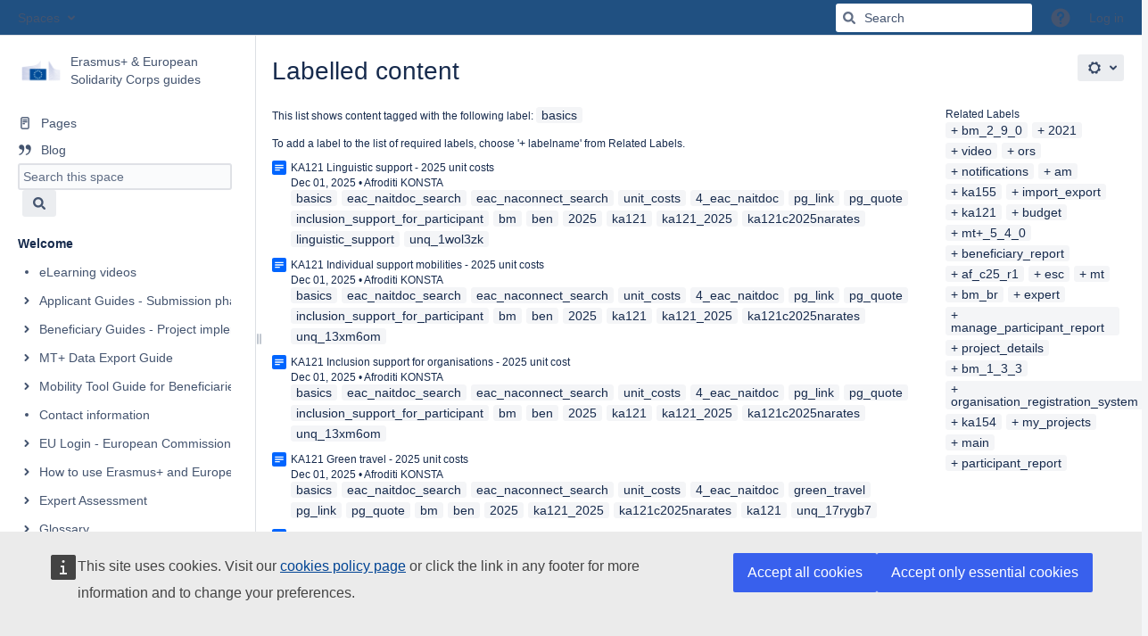

--- FILE ---
content_type: text/html;charset=UTF-8
request_url: https://wikis.ec.europa.eu/label/NAITDOC/basics+ols_contact+preferred_contact
body_size: 14823
content:
    

<!DOCTYPE html>
<html lang="en-GB"   data-theme="dark:dark light:light" data-color-mode-auto  >
<head>
                    
            
    
                            <title>Labelled content - Erasmus+ &amp; European Solidarity Corps guides - EC Public Wiki</title>
    
        

                        
    
                        
    

                
    
    <meta http-equiv="X-UA-Compatible" content="IE=EDGE,chrome=IE7">
<meta charset="UTF-8">
<meta id="confluence-context-path" name="confluence-context-path" content="">
<meta id="confluence-base-url" name="confluence-base-url" content="https://wikis.ec.europa.eu">

    <meta id="atlassian-token" name="atlassian-token" content="859702e990d280a62710546328567c9979e24e75">


<meta id="confluence-space-key" name="confluence-space-key" content="NAITDOC">
<script type="text/javascript">
        var contextPath = '';
</script>

    

    <meta name="robots" content="noindex,nofollow">
    <meta name="robots" content="noarchive">
    <meta name="confluence-request-time" content="1769068924232">
        
    
        
            <style>.ia-fixed-sidebar, .ia-splitter-left {width: 285px;}.theme-default .ia-splitter #main {margin-left: 285px;}.ia-fixed-sidebar {visibility: hidden;}</style>
            <meta name="ajs-use-keyboard-shortcuts" content="true">
            <meta name="ajs-discovered-plugin-features" content="$discoveredList">
            <meta name="ajs-keyboardshortcut-hash" content="8630f5d4a3519bb66e4a80fbdede4705141d5d710b815f58c14b5c929e304df1">
            <meta name="ajs-team-calendars-display-time-format" content="displayTimeFormat24">
            <meta id="team-calendars-display-week-number" content="true">
            <meta id="team-calendars-user-timezone" content="Europe/Paris">
            <script type="text/x-template" id="team-calendars-messages" title="team-calendars-messages"><fieldset class="i18n hidden"><input type="hidden" name="calendar3.month.long.july" value="July"><input type="hidden" name="calendar3.day.short.wednesday" value="Wed"><input type="hidden" name="calendar3.day.short.thursday" value="Thu"><input type="hidden" name="calendar3.month.short.march" value="Mar"><input type="hidden" name="calendar3.month.long.april" value="April"><input type="hidden" name="calendar3.month.long.october" value="October"><input type="hidden" name="calendar3.month.long.august" value="August"><input type="hidden" name="calendar3.month.short.july" value="Jul"><input type="hidden" name="calendar3.month.short.may" value="May"><input type="hidden" name="calendar3.month.short.november" value="Nov"><input type="hidden" name="calendar3.day.long.friday" value="Friday"><input type="hidden" name="calendar3.day.long.sunday" value="Sunday"><input type="hidden" name="calendar3.day.long.saturday" value="Saturday"><input type="hidden" name="calendar3.month.short.april" value="Apr"><input type="hidden" name="calendar3.day.long.wednesday" value="Wednesday"><input type="hidden" name="calendar3.month.long.december" value="December"><input type="hidden" name="calendar3.month.short.october" value="Oct"><input type="hidden" name="calendar3.day.long.monday" value="Monday"><input type="hidden" name="calendar3.month.short.june" value="Jun"><input type="hidden" name="calendar3.day.short.monday" value="Mon"><input type="hidden" name="calendar3.day.short.tuesday" value="Tue"><input type="hidden" name="calendar3.day.short.saturday" value="Sat"><input type="hidden" name="calendar3.month.long.march" value="March"><input type="hidden" name="calendar3.month.long.june" value="June"><input type="hidden" name="calendar3.month.short.february" value="Feb"><input type="hidden" name="calendar3.month.short.august" value="Aug"><input type="hidden" name="calendar3.month.short.december" value="Dec"><input type="hidden" name="calendar3.day.short.sunday" value="Sun"><input type="hidden" name="calendar3.month.long.february" value="February"><input type="hidden" name="calendar3.day.long.tuesday" value="Tuesday"><input type="hidden" name="calendar3.month.long.may" value="May"><input type="hidden" name="calendar3.month.long.september" value="September"><input type="hidden" name="calendar3.month.long.november" value="November"><input type="hidden" name="calendar3.month.short.january" value="Jan"><input type="hidden" name="calendar3.month.short.september" value="Sep"><input type="hidden" name="calendar3.day.long.thursday" value="Thursday"><input type="hidden" name="calendar3.month.long.january" value="January"><input type="hidden" name="calendar3.day.short.friday" value="Fri"></fieldset></script>
            <meta name="ajs-emojis-allow-current-user-upload-emojis" content="true">
<meta name="ajs-emojis-max-upload-file-size" content="1">

            <meta name="ajs-is-confluence-admin" content="false">
            <meta name="ajs-connection-timeout" content="10000">
            
    
    
            <meta name="ajs-space-key" content="NAITDOC">
            <meta name="ajs-space-name" content="Erasmus+ &amp; European Solidarity Corps guides">
            <meta name="ajs-context-path" content="">
            <meta name="ajs-base-url" content="https://wikis.ec.europa.eu">
            <meta name="ajs-version-number" content="9.2.12">
            <meta name="ajs-build-number" content="9111">
            <meta name="ajs-remote-user" content="">
            <meta name="ajs-remote-user-key" content="">
            <meta name="ajs-remote-user-has-licensed-access" content="false">
            <meta name="ajs-remote-user-has-browse-users-permission" content="false">
            <meta name="ajs-current-user-fullname" content="">
            <meta name="ajs-current-user-avatar-uri-reference" content="/images/icons/profilepics/anonymous.svg">
            <meta name="ajs-static-resource-url-prefix" content="">
            <meta name="ajs-global-settings-attachment-max-size" content="20971520">
            <meta name="ajs-global-settings-quick-search-enabled" content="true">
            <meta name="ajs-user-locale" content="en_GB">
            <meta name="ajs-user-timezone-offset" content="3600000">
            <meta name="ajs-enabled-dark-features" content="site-wide.synchrony.disable,enable.legacy.edit.in.office,com.atlassian.profiling.ita.metrics.deny,site-wide.shared-drafts.disable,confluence.view.edit.transition,confluence.attachments.bulk.delete,confluence-inline-comments-resolved,http.session.registrar,theme.switcher,scope.manage.subscriptions,atlassian.cdn.static.assets,confluence.efi.onboarding.rich.space.content,file-annotations,crowd.sync.nested.groups.group.membership.changes.batching.enabled,atlassian.webresource.performance.tracking.disable,confluence.page.readtime,atlassian.authentication.sso.fallback.to.cached.user.when.operation.failed,lucene.caching.filter,confluence.table.resizable,notification.batch,confluence-inline-comments-rich-editor,confluence.copy-heading-link,site-wide.synchrony.opt-in,atlassian.webresource.twophase.js.i18n.disabled,confluence.edit.wordcount,gatekeeper-ui-v2,confluence.search.improvements.ranking,crowd.event.transformer.directory.manager.cache,mobile.supported.version,crowd.sync.delete.user.memberships.batching.enabled,confluence.dark.theme.text.colors,quick-reload-inline-comments-flags,cql.search.screen,clc.quick.create,nps.survey.inline.dialog,confluence.efi.onboarding.new.templates,pdf-preview,com.atlassian.analytics.essential.supported,confluence.retention.rules.trash.fast.removal,previews.sharing,previews.versions,collaborative-audit-log,confluence.reindex.improvements,previews.conversion-service,atlassian.servlet.filter.default.to.licensed.access.enabled,read.only.mode,graphql,benefits.modal,previews.trigger-all-file-types,AsyncReplicationCache,attachment.extracted.text.extractor,confluence.readable.url,previews.sharing.pushstate,tc.tacca.dacca,confluence.reindex.audit,atlassian.rest.default.to.licensed.access.enabled,confluence.retention.rules.version.fast.removal,confluence.denormalisedpermissions,file-annotations.likes,v2.content.name.searcher,confluence.reindex.spaces,confluence.fast-xml-backup-restore,embedded.crowd.directory.azuread.enabled,pulp,confluence-inline-comments,confluence-inline-comments-dangling-comment,confluence.retention.rules">
            <meta name="ajs-atl-token" content="859702e990d280a62710546328567c9979e24e75">
            <meta name="ajs-user-date-pattern" content="dd MMM yyyy">
            <meta name="ajs-access-mode" content="READ_WRITE">
            <meta name="ajs-render-mode" content="READ_WRITE">
            <meta name="ajs-same-site-cookie-default-policy" content="Lax">
            <meta name="ajs-date.format" content="MMM dd, yyyy">
    
    <link rel="shortcut icon" href="/s/87zen8/9111/1mvau1o/5/_/favicon.ico">
    <link rel="icon" type="image/x-icon" href="/s/87zen8/9111/1mvau1o/5/_/favicon.ico">

<link rel="search" type="application/opensearchdescription+xml" href="/opensearch/osd.action" title="EC Public Wiki"/>

    <script>
window.WRM=window.WRM||{};window.WRM._unparsedData=window.WRM._unparsedData||{};window.WRM._unparsedErrors=window.WRM._unparsedErrors||{};
WRM._unparsedData["com.atlassian.applinks.applinks-plugin:applinks-common-exported.entity-types"]="{\u0022singular\u0022:{\u0022refapp.charlie\u0022:\u0022Charlie\u0022,\u0022fecru.project\u0022:\u0022Crucible Project\u0022,\u0022fecru.repository\u0022:\u0022FishEye Repository\u0022,\u0022stash.project\u0022:\u0022Stash Project\u0022,\u0022generic.entity\u0022:\u0022Generic Project\u0022,\u0022confluence.space\u0022:\u0022Confluence Space\u0022,\u0022bamboo.project\u0022:\u0022Bamboo Project\u0022,\u0022jira.project\u0022:\u0022Jira Project\u0022},\u0022plural\u0022:{\u0022refapp.charlie\u0022:\u0022Charlies\u0022,\u0022fecru.project\u0022:\u0022Crucible Projects\u0022,\u0022fecru.repository\u0022:\u0022FishEye Repositories\u0022,\u0022stash.project\u0022:\u0022Stash Projects\u0022,\u0022generic.entity\u0022:\u0022Generic Projects\u0022,\u0022confluence.space\u0022:\u0022Confluence Spaces\u0022,\u0022bamboo.project\u0022:\u0022Bamboo Projects\u0022,\u0022jira.project\u0022:\u0022Jira Projects\u0022}}";
WRM._unparsedData["com.atlassian.confluence.plugins.confluence-license-banner:confluence-license-banner-resources.license-details"]="{\u0022daysBeforeLicenseExpiry\u0022:0,\u0022daysBeforeMaintenanceExpiry\u0022:0,\u0022showLicenseExpiryBanner\u0022:false,\u0022showMaintenanceExpiryBanner\u0022:false,\u0022renewUrl\u0022:null,\u0022salesUrl\u0022:null}";
WRM._unparsedData["com.atlassian.plugins.atlassian-plugins-webresource-plugin:context-path.context-path"]="\u0022\u0022";
WRM._unparsedData["com.atlassian.analytics.analytics-client:policy-update-init.policy-update-data-provider"]="false";
WRM._unparsedData["com.atlassian.applinks.applinks-plugin:applinks-common-exported.authentication-types"]="{\u0022com.atlassian.applinks.api.auth.types.BasicAuthenticationProvider\u0022:\u0022Basic Access\u0022,\u0022com.atlassian.applinks.api.auth.types.TrustedAppsAuthenticationProvider\u0022:\u0022Trusted Applications\u0022,\u0022com.atlassian.applinks.api.auth.types.CorsAuthenticationProvider\u0022:\u0022CORS\u0022,\u0022com.atlassian.applinks.api.auth.types.OAuthAuthenticationProvider\u0022:\u0022OAuth\u0022,\u0022com.atlassian.applinks.api.auth.types.TwoLeggedOAuthAuthenticationProvider\u0022:\u0022OAuth\u0022,\u0022com.atlassian.applinks.api.auth.types.TwoLeggedOAuthWithImpersonationAuthenticationProvider\u0022:\u0022OAuth\u0022,\u0022com.atlassian.applinks.api.auth.types.ThreeLeggedOAuth2AuthenticationProvider\u0022:\u0022OAuth 2.0\u0022}";
WRM._unparsedData["com.atlassian.confluence.plugins.confluence-search-ui-plugin:confluence-search-ui-plugin-resources.i18n-data"]="{\u0022search.ui.recent.link.text\u0022:\u0022View more recently visited\u0022,\u0022search.ui.search.results.empty\u0022:\u0022We couldn\u0027\u0027t find anything matching \u005C\u0022{0}\u005C\u0022.\u0022,\u0022search.ui.filter.clear.selected\u0022:\u0022Clear selected items\u0022,\u0022search.ui.content.name.search.items.panel.load.all.top.items.button.text\u0022:\u0022Show more app results...\u0022,\u0022search.ui.filter.contributor.button.text\u0022:\u0022Contributor\u0022,\u0022search.ui.filter.space.current.label\u0022:\u0022CURRENT\u0022,\u0022search.ui.clear.input.button.text\u0022:\u0022Clear text\u0022,\u0022search.ui.search.results.clear.button\u0022:\u0022clear your filters.\u0022,\u0022help.search.ui.link.title\u0022:\u0022Search tips\u0022,\u0022search.ui.container.close.text\u0022:\u0022Close\u0022,\u0022search.ui.filter.date.month.text\u0022:\u0022The past month\u0022,\u0022search.ui.infinite.scroll.button.text\u0022:\u0022More results\u0022,\u0022search.ui.filter.date.button.text\u0022:\u0022Date\u0022,\u0022search.ui.filter.date.week.text\u0022:\u0022The past week\u0022,\u0022search.ui.result.subtitle.calendar\u0022:\u0022Team calendar\u0022,\u0022search.ui.filter.date.heading\u0022:\u0022Last modified within\u0022,\u0022search.ui.filter.space.input.label\u0022:\u0022Find spaces...\u0022,\u0022search.ui.generic.error\u0022:\u0022Something went wrong. Refresh the page, or contact your admin if this keeps happening.\u0022,\u0022search.ui.recent.spaces\u0022:\u0022Recent Spaces\u0022,\u0022search.ui.result.subtitle.space\u0022:\u0022Space\u0022,\u0022search.ui.filter.space.category.input.label\u0022:\u0022Find space categories...\u0022,\u0022search.ui.filter.space.archive.label\u0022:\u0022Search archived spaces\u0022,\u0022search.ui.filter.label\u0022:\u0022filter\u0022,\u0022search.ui.filter.date.all.text\u0022:\u0022Any time\u0022,\u0022search.ui.filter.date.hour.text\u0022:\u0022The past day\u0022,\u0022search.ui.filters.heading\u0022:\u0022Filter by\u0022,\u0022search.ui.filter.label.input.label\u0022:\u0022Find labels...\u0022,\u0022search.ui.recent.items.anonymous\u0022:\u0022Start exploring. Your search results will appear here.\u0022,\u0022search.ui.input.label\u0022:\u0022Search\u0022,\u0022search.ui.input.aria.label\u0022:\u0022Search query\u0022,\u0022search.ui.search.result\u0022:\u0022{0,choice,1#{0} search result|1\u003c{0} search results}\u0022,\u0022search.ui.filter.label.button.text\u0022:\u0022Label\u0022,\u0022search.ui.container.clear.ariaLabel\u0022:\u0022Clear\u0022,\u0022search.ui.input.alert\u0022:\u0022Hit enter to search\u0022,\u0022search.ui.filter.no.result.text\u0022:\u0022We can\u0027\u0027t find anything matching your search\u0022,\u0022search.ui.result.subtitle.user\u0022:\u0022User profile\u0022,\u0022search.ui.filter.contributor.input.label\u0022:\u0022Find people...\u0022,\u0022search.ui.filter.content.type.button.text\u0022:\u0022Type\u0022,\u0022search.ui.filter.date.year.text\u0022:\u0022The past year\u0022,\u0022search.ui.advanced.search.link.text\u0022:\u0022Advanced search\u0022,\u0022search.ui.filter.space.button.text\u0022:\u0022Space\u0022,\u0022search.ui.search.results.clear.line2\u0022:\u0022Try a different search term or\u0022,\u0022search.ui.filter.space.category.button.text\u0022:\u0022Space category\u0022,\u0022search.ui.search.results.clear.line1\u0022:\u0022We couldn\u0027\u0027t find anything matching your search.\u0022,\u0022search.ui.content.name.search.items.panel.load.all.top.items.admin.button.text\u0022:\u0022Show more settings and app results...\u0022,\u0022search.ui.recent.pages\u0022:\u0022Recently visited\u0022,\u0022search.ui.search.result.anonymous\u0022:\u0022{0,choice,1#{0} search result|1\u003c{0} search results}. Have an account? {1}Log in{2} to expand your search.\u0022,\u0022search.ui.recent.items.empty\u0022:\u0022Start exploring. Pages and spaces you\u0027\u0027ve visited recently will appear here.\u0022,\u0022search.ui.filter.space.init.heading\u0022:\u0022recent spaces\u0022}";
WRM._unparsedData["com.atlassian.applinks.applinks-plugin:applinks-common-exported.applinks-types"]="{\u0022crowd\u0022:\u0022Crowd\u0022,\u0022confluence\u0022:\u0022Confluence\u0022,\u0022fecru\u0022:\u0022FishEye / Crucible\u0022,\u0022stash\u0022:\u0022Stash\u0022,\u0022jiraMobile\u0022:\u0022Jira DC Mobile Application\u0022,\u0022jira\u0022:\u0022Jira\u0022,\u0022refapp\u0022:\u0022Reference Application\u0022,\u0022bamboo\u0022:\u0022Bamboo\u0022,\u0022confluenceMobile\u0022:\u0022Confluence DC Mobile Application\u0022,\u0022generic\u0022:\u0022Generic Application\u0022}";
WRM._unparsedData["com.atlassian.confluence.plugins.synchrony-interop:synchrony-status-banner-loader.synchrony-status"]="false";
WRM._unparsedData["com.atlassian.applinks.applinks-plugin:applinks-common-exported.applinks-help-paths"]="{\u0022entries\u0022:{\u0022applinks.docs.root\u0022:\u0022https://confluence.atlassian.com/display/APPLINKS-101/\u0022,\u0022applinks.docs.diagnostics.troubleshoot.sslunmatched\u0022:\u0022SSL+and+application+link+troubleshooting+guide\u0022,\u0022applinks.docs.diagnostics.troubleshoot.oauthsignatureinvalid\u0022:\u0022OAuth+troubleshooting+guide\u0022,\u0022applinks.docs.diagnostics.troubleshoot.oauthtimestamprefused\u0022:\u0022OAuth+troubleshooting+guide\u0022,\u0022applinks.docs.delete.entity.link\u0022:\u0022Create+links+between+projects\u0022,\u0022applinks.docs.adding.application.link\u0022:\u0022Link+Atlassian+applications+to+work+together\u0022,\u0022applinks.docs.administration.guide\u0022:\u0022Application+Links+Documentation\u0022,\u0022applinks.docs.oauth.security\u0022:\u0022OAuth+security+for+application+links\u0022,\u0022applinks.docs.troubleshoot.application.links\u0022:\u0022Troubleshoot+application+links\u0022,\u0022applinks.docs.diagnostics.troubleshoot.unknownerror\u0022:\u0022Network+and+connectivity+troubleshooting+guide\u0022,\u0022applinks.docs.configuring.auth.trusted.apps\u0022:\u0022Configuring+Trusted+Applications+authentication+for+an+application+link\u0022,\u0022applinks.docs.diagnostics.troubleshoot.authlevelunsupported\u0022:\u0022OAuth+troubleshooting+guide\u0022,\u0022applinks.docs.diagnostics.troubleshoot.ssluntrusted\u0022:\u0022SSL+and+application+link+troubleshooting+guide\u0022,\u0022applinks.docs.diagnostics.troubleshoot.unknownhost\u0022:\u0022Network+and+connectivity+troubleshooting+guide\u0022,\u0022applinks.docs.delete.application.link\u0022:\u0022Link+Atlassian+applications+to+work+together\u0022,\u0022applinks.docs.adding.project.link\u0022:\u0022Configuring+Project+links+across+Applications\u0022,\u0022applinks.docs.link.applications\u0022:\u0022Link+Atlassian+applications+to+work+together\u0022,\u0022applinks.docs.diagnostics.troubleshoot.oauthproblem\u0022:\u0022OAuth+troubleshooting+guide\u0022,\u0022applinks.docs.diagnostics.troubleshoot.migration\u0022:\u0022Update+application+links+to+use+OAuth\u0022,\u0022applinks.docs.relocate.application.link\u0022:\u0022Link+Atlassian+applications+to+work+together\u0022,\u0022applinks.docs.administering.entity.links\u0022:\u0022Create+links+between+projects\u0022,\u0022applinks.docs.upgrade.application.link\u0022:\u0022OAuth+security+for+application+links\u0022,\u0022applinks.docs.diagnostics.troubleshoot.connectionrefused\u0022:\u0022Network+and+connectivity+troubleshooting+guide\u0022,\u0022applinks.docs.configuring.auth.oauth\u0022:\u0022OAuth+security+for+application+links\u0022,\u0022applinks.docs.insufficient.remote.permission\u0022:\u0022OAuth+security+for+application+links\u0022,\u0022applinks.docs.configuring.application.link.auth\u0022:\u0022OAuth+security+for+application+links\u0022,\u0022applinks.docs.diagnostics\u0022:\u0022Application+links+diagnostics\u0022,\u0022applinks.docs.configured.authentication.types\u0022:\u0022OAuth+security+for+application+links\u0022,\u0022applinks.docs.adding.entity.link\u0022:\u0022Create+links+between+projects\u0022,\u0022applinks.docs.diagnostics.troubleshoot.unexpectedresponse\u0022:\u0022Network+and+connectivity+troubleshooting+guide\u0022,\u0022applinks.docs.configuring.auth.basic\u0022:\u0022Configuring+Basic+HTTP+Authentication+for+an+Application+Link\u0022,\u0022applinks.docs.diagnostics.troubleshoot.authlevelmismatch\u0022:\u0022OAuth+troubleshooting+guide\u0022}}";
WRM._unparsedData["com.atlassian.confluence.plugins.confluence-feature-discovery-plugin:confluence-feature-discovery-plugin-resources.test-mode"]="false";
if(window.WRM._dataArrived)window.WRM._dataArrived();</script>
<link rel="stylesheet" href="/s/dd90fa086a40be4810c7f6d0508e7db3-CDN/87zen8/9111/1mvau1o/288c284645ef16b5aecbfdf4a89b8239/_/download/contextbatch/css/_super/batch.css?enable.legacy.edit.in.office=true" data-wrm-key="_super" data-wrm-batch-type="context" media="all">
<link rel="stylesheet" href="/s/d41d8cd98f00b204e9800998ecf8427e-CDN/87zen8/9111/1mvau1o/6cbaffe0967e78f3958ff2fa260cd0c7/_/download/contextbatch/css/space,main,atl.general,atl.confluence.plugins.pagetree-desktop,-_super/batch.css?analytics-enabled=false&amp;enable.legacy.edit.in.office=true&amp;hostenabled=true&amp;theme.switcher=true" data-wrm-key="space,main,atl.general,atl.confluence.plugins.pagetree-desktop,-_super" data-wrm-batch-type="context" media="all">
<link rel="stylesheet" href="/s/d41d8cd98f00b204e9800998ecf8427e-CDN/87zen8/9111/1mvau1o/9.2.12/_/download/batch/com.atlassian.confluence.plugins.confluence-labels:view-label-resources/com.atlassian.confluence.plugins.confluence-labels:view-label-resources.css" data-wrm-key="com.atlassian.confluence.plugins.confluence-labels:view-label-resources" data-wrm-batch-type="resource" media="all">
<link rel="stylesheet" href="/s/d41d8cd98f00b204e9800998ecf8427e-CDN/87zen8/9111/1mvau1o/19.2.35/_/download/batch/com.atlassian.confluence.plugins.confluence-frontend:pagination-styles/com.atlassian.confluence.plugins.confluence-frontend:pagination-styles.css" data-wrm-key="com.atlassian.confluence.plugins.confluence-frontend:pagination-styles" data-wrm-batch-type="resource" media="all">
<link rel="stylesheet" href="/s/f5c693dd36ee81aff90e820264d94948-CDN/87zen8/9111/1mvau1o/19.2.29/_/download/batch/confluence.extra.livesearch:livesearch-macro-web-resources/confluence.extra.livesearch:livesearch-macro-web-resources.css" data-wrm-key="confluence.extra.livesearch:livesearch-macro-web-resources" data-wrm-batch-type="resource" media="all">
<link rel="stylesheet" href="/s/d41d8cd98f00b204e9800998ecf8427e-CDN/87zen8/9111/1mvau1o/9.12.11/_/download/batch/com.atlassian.auiplugin:split_aui.page.design-tokens-compatibility-themes/com.atlassian.auiplugin:split_aui.page.design-tokens-compatibility-themes.css" data-wrm-key="com.atlassian.auiplugin:split_aui.page.design-tokens-compatibility-themes" data-wrm-batch-type="resource" media="all">
<link rel="stylesheet" href="/s/d41d8cd98f00b204e9800998ecf8427e-CDN/87zen8/9111/1mvau1o/9.12.11/_/download/batch/com.atlassian.auiplugin:split_aui.splitchunk.vendors--370ef9fb90/com.atlassian.auiplugin:split_aui.splitchunk.vendors--370ef9fb90.css" data-wrm-key="com.atlassian.auiplugin:split_aui.splitchunk.vendors--370ef9fb90" data-wrm-batch-type="resource" media="all">
<link rel="stylesheet" href="/s/d41d8cd98f00b204e9800998ecf8427e-CDN/87zen8/9111/1mvau1o/19.2.35/_/download/batch/com.atlassian.confluence.plugins.confluence-space-ia:spacesidebar/com.atlassian.confluence.plugins.confluence-space-ia:spacesidebar.css" data-wrm-key="com.atlassian.confluence.plugins.confluence-space-ia:spacesidebar" data-wrm-batch-type="resource" media="all">
<link rel="stylesheet" href="/s/87zen8/9111/1mvau1o/63/_/styles/custom.css?spaceKey=NAITDOC" media="all">
<script src="/s/f69606a3bceb6dedfcb90ad9f84e4f7b-CDN/87zen8/9111/1mvau1o/288c284645ef16b5aecbfdf4a89b8239/_/download/contextbatch/js/_super/batch.js?enable.legacy.edit.in.office=true&amp;locale=en-GB" data-wrm-key="_super" data-wrm-batch-type="context" data-initially-rendered></script>
<script src="/s/80cace51981e049e1e73d155c49babb5-CDN/87zen8/9111/1mvau1o/6cbaffe0967e78f3958ff2fa260cd0c7/_/download/contextbatch/js/space,main,atl.general,atl.confluence.plugins.pagetree-desktop,-_super/batch.js?analytics-enabled=false&amp;enable.legacy.edit.in.office=true&amp;hostenabled=true&amp;locale=en-GB&amp;theme.switcher=true" data-wrm-key="space,main,atl.general,atl.confluence.plugins.pagetree-desktop,-_super" data-wrm-batch-type="context" data-initially-rendered></script>
<script src="/s/84e091ad89bb161fc5da6b0484b6affd-CDN/87zen8/9111/1mvau1o/9.2.12/_/download/batch/com.atlassian.confluence.plugins.confluence-labels:view-label-resources/com.atlassian.confluence.plugins.confluence-labels:view-label-resources.js?locale=en-GB" data-wrm-key="com.atlassian.confluence.plugins.confluence-labels:view-label-resources" data-wrm-batch-type="resource" data-initially-rendered></script>
<script src="/s/84e091ad89bb161fc5da6b0484b6affd-CDN/87zen8/9111/1mvau1o/9.12.11/_/download/batch/com.atlassian.auiplugin:split_aui.splitchunk.d3ca746d44/com.atlassian.auiplugin:split_aui.splitchunk.d3ca746d44.js?locale=en-GB" data-wrm-key="com.atlassian.auiplugin:split_aui.splitchunk.d3ca746d44" data-wrm-batch-type="resource" data-initially-rendered></script>
<script src="/s/84e091ad89bb161fc5da6b0484b6affd-CDN/87zen8/9111/1mvau1o/9.12.11/_/download/batch/com.atlassian.auiplugin:split_aui.component.nav/com.atlassian.auiplugin:split_aui.component.nav.js?locale=en-GB" data-wrm-key="com.atlassian.auiplugin:split_aui.component.nav" data-wrm-batch-type="resource" data-initially-rendered></script>
<script src="/s/84e091ad89bb161fc5da6b0484b6affd-CDN/87zen8/9111/1mvau1o/19.2.29/_/download/batch/confluence.extra.livesearch:livesearch-macro-web-resources/confluence.extra.livesearch:livesearch-macro-web-resources.js?locale=en-GB" data-wrm-key="confluence.extra.livesearch:livesearch-macro-web-resources" data-wrm-batch-type="resource" data-initially-rendered></script>
<script src="/s/84e091ad89bb161fc5da6b0484b6affd-CDN/87zen8/9111/1mvau1o/9.12.11/_/download/batch/com.atlassian.auiplugin:split_aui.splitchunk.532dee4ffd/com.atlassian.auiplugin:split_aui.splitchunk.532dee4ffd.js?locale=en-GB" data-wrm-key="com.atlassian.auiplugin:split_aui.splitchunk.532dee4ffd" data-wrm-batch-type="resource" data-initially-rendered></script>
<script src="/s/84e091ad89bb161fc5da6b0484b6affd-CDN/87zen8/9111/1mvau1o/9.12.11/_/download/batch/com.atlassian.auiplugin:split_aui.splitchunk.0e8e0008dd/com.atlassian.auiplugin:split_aui.splitchunk.0e8e0008dd.js?locale=en-GB" data-wrm-key="com.atlassian.auiplugin:split_aui.splitchunk.0e8e0008dd" data-wrm-batch-type="resource" data-initially-rendered></script>
<script src="/s/84e091ad89bb161fc5da6b0484b6affd-CDN/87zen8/9111/1mvau1o/9.12.11/_/download/batch/com.atlassian.auiplugin:split_aui.page.design-tokens-base-themes/com.atlassian.auiplugin:split_aui.page.design-tokens-base-themes.js?locale=en-GB" data-wrm-key="com.atlassian.auiplugin:split_aui.page.design-tokens-base-themes" data-wrm-batch-type="resource" data-initially-rendered></script>
<script src="/s/84e091ad89bb161fc5da6b0484b6affd-CDN/87zen8/9111/1mvau1o/9.12.11/_/download/batch/com.atlassian.auiplugin:split_aui.page.design-tokens-compatibility-themes/com.atlassian.auiplugin:split_aui.page.design-tokens-compatibility-themes.js?locale=en-GB" data-wrm-key="com.atlassian.auiplugin:split_aui.page.design-tokens-compatibility-themes" data-wrm-batch-type="resource" data-initially-rendered></script>
<script src="/s/84e091ad89bb161fc5da6b0484b6affd-CDN/87zen8/9111/1mvau1o/9.12.11/_/download/batch/com.atlassian.auiplugin:split_aui.splitchunk.vendors--1d1867466a/com.atlassian.auiplugin:split_aui.splitchunk.vendors--1d1867466a.js?locale=en-GB" data-wrm-key="com.atlassian.auiplugin:split_aui.splitchunk.vendors--1d1867466a" data-wrm-batch-type="resource" data-initially-rendered></script>
<script src="/s/84e091ad89bb161fc5da6b0484b6affd-CDN/87zen8/9111/1mvau1o/9.12.11/_/download/batch/com.atlassian.auiplugin:split_aui.splitchunk.1d1867466a/com.atlassian.auiplugin:split_aui.splitchunk.1d1867466a.js?locale=en-GB" data-wrm-key="com.atlassian.auiplugin:split_aui.splitchunk.1d1867466a" data-wrm-batch-type="resource" data-initially-rendered></script>
<script src="/s/84e091ad89bb161fc5da6b0484b6affd-CDN/87zen8/9111/1mvau1o/9.12.11/_/download/batch/com.atlassian.auiplugin:split_aui.page.design-tokens-api/com.atlassian.auiplugin:split_aui.page.design-tokens-api.js?locale=en-GB" data-wrm-key="com.atlassian.auiplugin:split_aui.page.design-tokens-api" data-wrm-batch-type="resource" data-initially-rendered></script>
<script src="/s/84e091ad89bb161fc5da6b0484b6affd-CDN/87zen8/9111/1mvau1o/19.2.35/_/download/batch/com.atlassian.confluence.plugins.confluence-frontend:split_inline-dialog/com.atlassian.confluence.plugins.confluence-frontend:split_inline-dialog.js?locale=en-GB" data-wrm-key="com.atlassian.confluence.plugins.confluence-frontend:split_inline-dialog" data-wrm-batch-type="resource" data-initially-rendered></script>
<script src="/s/99914b932bd37a50b983c5e7c90ae93b-CDN/87zen8/9111/1mvau1o/19.2.35/_/download/batch/com.atlassian.confluence.plugins.confluence-space-ia:soy-resources/com.atlassian.confluence.plugins.confluence-space-ia:soy-resources.js?locale=en-GB" data-wrm-key="com.atlassian.confluence.plugins.confluence-space-ia:soy-resources" data-wrm-batch-type="resource" data-initially-rendered></script>
<script src="/s/84e091ad89bb161fc5da6b0484b6affd-CDN/87zen8/9111/1mvau1o/9.2.12/_/download/batch/com.atlassian.confluence.plugins.editor-loader:background-loading-editor/com.atlassian.confluence.plugins.editor-loader:background-loading-editor.js?locale=en-GB" data-wrm-key="com.atlassian.confluence.plugins.editor-loader:background-loading-editor" data-wrm-batch-type="resource" data-initially-rendered></script>
<script src="/s/84e091ad89bb161fc5da6b0484b6affd-CDN/87zen8/9111/1mvau1o/9.12.11/_/download/batch/com.atlassian.auiplugin:split_jquery.ui.sortable/com.atlassian.auiplugin:split_jquery.ui.sortable.js?locale=en-GB" data-wrm-key="com.atlassian.auiplugin:split_jquery.ui.sortable" data-wrm-batch-type="resource" data-initially-rendered></script>
<script src="/s/84e091ad89bb161fc5da6b0484b6affd-CDN/87zen8/9111/1mvau1o/19.2.35/_/download/batch/com.atlassian.confluence.plugins.confluence-space-ia:spacesidebar/com.atlassian.confluence.plugins.confluence-space-ia:spacesidebar.js?locale=en-GB" data-wrm-key="com.atlassian.confluence.plugins.confluence-space-ia:spacesidebar" data-wrm-batch-type="resource" data-initially-rendered></script>

    

        
    

		
	
    <meta name="viewport" content="width=device-width, initial-scale=1">
<style>
/*Hide metadata (author names) visible by default even for anonymous visitors */
.owner{display: none;}
</style>

<!--
<div style="padding: 10px;background-color:yellow;text-align:center;font-weight:bold;">
Confluence Public Wikis will be upgraded to version 9.2 and out of service on <strong>Tuesday 18 March 2025, from 11:30 to 13h</strong>.
Should you need to access your wiki contents urgently during this downtime, Public Acceptance environment remains available with recent data: <a href="https://webgate.acceptance.ec.europa.eu/wiki/">https://webgate.acceptance.ec.europa.eu/wiki/</a>
</div>

<script type="application/json">{
"service": "announcement",
"content" : "Confluence Wikis Intranet will be under maintenance and out of service on Wednesday 31st of January 2024, from 14h to 18h."
}</script>
-->

    
<!-- ~~~~~~~~~~~~~~~~~~~~~~~~~~~~~~~~~~~~~ -->
<!--        WEBTOOLS THEMING                                                   -->
<!-- ~~~~~~~~~~~~~~~~~~~~~~~~~~~~~~~~~~~~~ -->

<link href="https://europa.eu/assets/oew/confluence/9.2/ec-theme.css" rel="stylesheet">
<script src="https://europa.eu/assets/oew/confluence/9.2/ec-theme.js"></script>

</head>

    

<!-- ~~~~~~~~~~~~~~~~~~~~~~~~~~~~~~~~~~~~~ -->
<!--        WEBTOOLS EC CORPORATE  WIKI THEMING                -->
<!-- ~~~~~~~~~~~~~~~~~~~~~~~~~~~~~~~~~~~~~ -->
<!--   Add the CSS class "wt-theming--loading" to the body     --->
<!-- ~~~~~~~~~~~~~~~~~~~~~~~~~~~~~~~~~~~~~ -->

<body      id="com-atlassian-confluence" class="wt-theming--loading theme-default spacetools with-space-sidebar ${mode}-mode aui-layout aui-theme-default">


        
            <div id='stp-licenseStatus-banner'></div>
    <div id="page">
<div id="full-height-container">
    <div id="header-precursor">
        <div class="cell">
            <script type="application/json">{
  "utility": "cck",
"target": true
}</script>

<style>
/* Hide editors' name (privacy matter) */
.wt-theming--layout-content-footer {
    display: none;
}

.wt-theme--alert-upgrade {
    padding: 16px 20px 16px 60px;
    font-size: 16px;
    flex-grow: 1;
    background-color: #444;
    color: #fff;
    border: 5px solid #fff;
    background-image: url("data:image/svg+xml,%3Csvg fill='%23fff' width='24' height='24' xmlns='http://www.w3.org/2000/svg' fill-rule='evenodd' clip-rule='evenodd'%3E%3Cpath d='M4 17.98h-4v-16.981h24v16.981h-13l-7 5.02v-5.02zm8-5.48c.69 0 1.25.56 1.25 1.25s-.56 1.25-1.25 1.25-1.25-.56-1.25-1.25.56-1.25 1.25-1.25zm1-8.5h-2v7h2v-7z'/%3E%3C/svg%3E");
    background-repeat: no-repeat;
    background-size: auto 24px;
    background-position: 16px center;
  }
.wt-theme--alert-upgrade a {
    color: #fff;
    text-decoration: underline;
  }
.wt-theme--alert-note {
    padding: 16px 20px 16px 60px;
    font-size: 16px;
    flex-grow: 1;
    background-color: #ecca0a;
    color: #444;
    border: 5px solid #fff;
    background-image: url("data:image/svg+xml,%3Csvg fill='%23444' clip-rule='evenodd' fill-rule='evenodd' stroke-linejoin='round' stroke-miterlimit='2' viewBox='0 0 24 24' xmlns='http://www.w3.org/2000/svg'%3E%3Cpath d='m2.095 19.886 9.248-16.5c.133-.237.384-.384.657-.384.272 0 .524.147.656.384l9.248 16.5c.064.115.096.241.096.367 0 .385-.309.749-.752.749h-18.496c-.44 0-.752-.36-.752-.749 0-.126.031-.252.095-.367zm9.907-6.881c-.414 0-.75.336-.75.75v3.5c0 .414.336.75.75.75s.75-.336.75-.75v-3.5c0-.414-.336-.75-.75-.75zm-.002-3c-.552 0-1 .448-1 1s.448 1 1 1 1-.448 1-1-.448-1-1-1z' fill-rule='nonzero'/%3E%3C/svg%3E");
    background-repeat: no-repeat;
    background-size: auto 28px;
    background-position: 16px center;
  }
#header-precursor .cell {
   padding: 0 !important;
}
</style>
                            </div>
    </div>
    
    





<style>
    html[data-color-mode="light"][data-theme~="light:light"],
    html[data-color-mode="dark"][data-theme~="dark:light"] {
        --confluence-custom-logo-content: url('/download/attachments/327682/atl.site.logo?version=1&amp;modificationDate=1548161396966&amp;api=v2');
    }
</style>

<header id="header" role="banner">
            <a class="aui-skip-link" href="https://wikis.ec.europa.eu/login.action?os_destination=%2Flabel%2FNAITDOC%2Fbasics%2Bols_contact%2Bpreferred_contact" tabindex="1">Log in</a>
        <nav class="aui-header aui-dropdown2-trigger-group" aria-label="Site"><div class="aui-header-inner"><div class="aui-header-primary"><span id="logo" class="aui-header-logo aui-header-logo-custom"><a href="/" aria-label="Go to home page"><img src="/download/attachments/327682/atl.site.logo?version=1&amp;modificationDate=1548161396966&amp;api=v2" alt="EC Public Wiki" /></a></span><ul class="aui-nav">
                            <li>
            
    
        
<a  id="space-directory-link" href="/spacedirectory/view.action"  class=" aui-nav-imagelink"   title="Spaces">
            <span>Spaces</span>
    </a>
        </li>
                                <li class="aui-buttons">
            </li>
</ul>
</div><div class="aui-header-secondary"><ul class="aui-nav">
                        <li>
        <div id="search-ui" class="aui-quicksearch dont-default-focus header-quicksearch"><button id="quick-search-query-button" aria-label="Search" aria-haspopup= "dialog" ></button><input id="quick-search-query" title="Search query" aria-label="Search query" placeholder="Search" type="text" aria-haspopup= "dialog" /><div id="quick-search-alert" role="alert">Hit enter to search</div><aui-spinner size="small"></aui-spinner></div>
    </li>
        <li>
            
        <a id="help-menu-link" role="button" class="aui-nav-link aui-dropdown2-trigger aui-dropdown2-trigger-arrowless" href="#" aria-haspopup="true" aria-owns="help-menu-link-content" title="Help">
        <span class="aui-icon aui-icon-small aui-iconfont-question-filled">Help</span>
    </a>
    <nav id="help-menu-link-content" class="aui-dropdown2 aui-style-default" >
                    <div class="aui-dropdown2-section">
                                    <strong role="heading" aria-level="2"></strong>
                                <ul role="menu"
                     role="menu"                    aria-label="Help"                    id="help-menu-link-pages"                    class="aui-list-truncate section-pages first">
                                            <li role="presentation">
        
            
<a role="menuitem"  id="confluence-help-link" href="https://docs.atlassian.com/confluence/docs-92/" class="    "      title="Visit the Confluence documentation home"  target="_blank"
>
        Online Help
</a>
</li>
                                            <li role="presentation">
    
                
<a role="menuitem"  id="keyboard-shortcuts-link" href="#" class="    "      title="View available keyboard shortcuts" >
        Keyboard Shortcuts
</a>
</li>
                                            <li role="presentation">
    
            
<a role="menuitem"  id="feed-builder-link" href="/configurerssfeed.action" class="    "      title="Create your custom RSS feed." >
        Feed Builder
</a>
</li>
                                            <li role="presentation">
    
            
<a role="menuitem"  id="whats-new-menu-link" href="https://confluence.atlassian.com/display/DOC/Confluence+9.2+Release+Notes" class="    "   >
        What’s new
</a>
</li>
                                            <li role="presentation">
    
            
<a role="menuitem"  id="confluence-about-link" href="/aboutconfluencepage.action" class="    "      title="Get more information about Confluence" >
        About Confluence
</a>
</li>
                                    </ul>
            </div>
            </nav>
    
    </li>
        <li>
                
    
    </li>
        <li>
            
    </li>
        <li>
                                            <li>
        
            
<a role="menuitem"  id="login-link" href="/login.action?os_destination=%2Flabel%2FNAITDOC%2Fbasics%2Bols_contact%2Bpreferred_contact" class="   user-item login-link "   >
        Log in
</a>
</li>
                        
    </li>
    </ul>
</div></div><!-- .aui-header-inner--><aui-header-end></aui-header-end></nav><!-- .aui-header -->
    <br class="clear">
</header>
    

    
    	<div class="ia-splitter">
    		<div class="ia-splitter-left">
    			<div class="ia-fixed-sidebar" role="complementary" aria-label=sidebar>
                                            
                            <div class="acs-side-bar ia-scrollable-section"><div class="acs-side-bar-space-info tipsy-enabled" data-configure-tooltip="Edit space details"><a class="space-information-link" href="/spaces/NAITDOC/pages/33530769/Erasmus+and+European+Solidarity+Corps+guides" title="Erasmus+ &amp; European Solidarity Corps guides"><div class="avatar"><div class="space-logo" data-key="NAITDOC" data-name="Erasmus+ &amp; European Solidarity Corps guides" data-entity-type="confluence.space"><div class="avatar-img-container"><div class="avatar-img-wrapper"><img class="avatar-img" src="/download/attachments/33542309/NAITDOC?version=5&amp;modificationDate=1596534840610&amp;api=v2" alt=""></div></div></div></div><div class="space-information-container"><div class="name" title="Erasmus+ &amp; European Solidarity Corps guides">Erasmus+ &amp; European Solidarity Corps guides</div></div></a><button type="button" class="flyout-handle icon aui-icon aui-icon-small aui-iconfont-edit" title="Edit space details" >Edit space details</button></div><div class="acs-side-bar-content"><div class="acs-nav-wrapper"><div class="acs-nav" data-has-create-permission="false" data-quick-links-state="null" data-page-tree-state="hide" data-nav-type="page-tree"><div class="acs-nav-sections"><div class="main-links-section "><ul class="acs-nav-list"><li class="acs-nav-item wiki aui-iconfont-page" data-collector-key="spacebar-pages"><a class="acs-nav-item-link tipsy-enabled" href="/collector/pages.action?key=NAITDOC" data-collapsed-tooltip="Pages"><span class="aui-icon wiki aui-iconfont-page"></span><span class="acs-nav-item-label">Pages</span></a></li><li class="acs-nav-item blog aui-iconfont-quote" data-collector-key="spacebar-blogs"><a class="acs-nav-item-link tipsy-enabled" href="/pages/viewrecentblogposts.action?key=NAITDOC" data-collapsed-tooltip="Blog"><span class="aui-icon blog aui-iconfont-quote"></span><span class="acs-nav-item-label">Blog</span></a></li></ul></div><div class="quick-links-wrapper"></div><div class="custom-sidebar"><div class="custom-sidebar-content"><div class="content"><p>    
    


<div class="search-macro search-macro-medium">
    <form class="aui aui-dd-parent" name="livesearchForm" method="GET" action="/dosearchsite.action" role="search">
        <fieldset class="search-macro-fields">
            <div class="search-macro-query">
                <input
                    type="text"
                    class="text"
                    name="queryString"
                    aria-label="Search"
                    placeholder="Search this space"
                    autocomplete="off"
                >
                            </div>
                        <button type="submit" class="search-macro-button aui-button">
                <span class="aui-icon aui-icon-small aui-iconfont-search">Search</span>
            </button>
                        <input type="hidden" name="where" value="NAITDOC">
            <input type="hidden" name="additional" value="space name">
            <input type="hidden" name="labels" value="">
            <input type="hidden" name="contentType" value="page">
        </fieldset>
    </form>
    <div role="region" class="aui-dd-parent"></div>
    <div role="alert" class="assistive" aria-live="polite"></div>
</div>
<br/>
<strong>Welcome</strong></p>



<div class="plugin_pagetree">

        
        
    <ul role="list" aria-busy="true" class="plugin_pagetree_children_list plugin_pagetree_children_list_noleftspace">
        <div class="plugin_pagetree_children">
        </div>
    </ul>

    <fieldset class="hidden">
        <input type="hidden" name="treeId" value="">
        <input type="hidden" name="treeRequestId" value="/plugins/pagetree/naturalchildren.action?decorator=none&amp;excerpt=false&amp;sort=position&amp;reverse=false&amp;disableLinks=false&amp;expandCurrent=false&amp;placement=">
        <input type="hidden" name="treePageId" value="">

        <input type="hidden" name="noRoot" value="false">
        <input type="hidden" name="rootPageId" value="33530769">

        <input type="hidden" name="rootPage" value="">
        <input type="hidden" name="startDepth" value="0">
        <input type="hidden" name="spaceKey" value="NAITDOC" >

        <input type="hidden" name="i18n-pagetree.loading" value="Loading...">
        <input type="hidden" name="i18n-pagetree.error.permission" value="Unable to load page tree. It seems that you do not have permission to view the root page.">
        <input type="hidden" name="i18n-pagetree.eeror.general" value="There was a problem retrieving the page tree. Please check the server log file for more information.">
        <input type="hidden" name="loginUrl" value="/login.action?os_destination=%2Flabels%2Fviewlabel.action%3Fids%3D33948619%26spaceKey%3DNAITDOC">
        <input type="hidden" name="mobile" value="false">
        <input type="hidden" name="placement" value="">

                <fieldset class="hidden">
                            <input type="hidden" name="ancestorId" value="33530769">
                    </fieldset>
    </fieldset>
</div>

</div></div></div></div></div></div></div><div class="hidden"><a href="/collector/pages.action?key=NAITDOC" id="space-pages-link"></a><script type="text/x-template" title="logo-config-content"><h2>Space Details</h2><div class="personal-space-logo-hint">Your profile picture is used as the logo for your personal space. <a href="/users/profile/editmyprofilepicture.action" target="_blank">Change your profile picture</a>.</div></script></div></div><div class="space-tools-section"><div id="space-tools-menu-additional-items" class="hidden"><div data-label="Browse pages" data-class="" data-href="/pages/reorderpages.action?key=NAITDOC">Browse pages</div></div><button id="space-tools-menu-trigger"  class=" aui-dropdown2-trigger aui-button aui-button-subtle tipsy-enabled aui-dropdown2-trigger-arrowless " aria-controls="space-tools-menu" aria-haspopup="true" role="button" data-aui-trigger><span class="aui-icon aui-icon-small aui-iconfont-configure">Configure</span><span class="aui-button-label">Space tools</span><span class="aui-icon "></span></button><div id="space-tools-menu" class="aui-dropdown2 aui-style-default space-tools-dropdown" role="menu" hidden data-aui-alignment="top left"></div><a href="#" role="button" class="expand-collapse-trigger aui-icon aui-icon-small aui-iconfont-chevron-double-right" aria-expanded="false"></a></div>
                    
                        			</div>
    		</div>
        <!-- \#header -->

            
    
        <main role="main" id="main" class=" aui-page-panel clearfix">
                        <div id="main-header">
                        

    <div id="navigation" class="content-navigation">

        <button href="#label-settings" aria-owns="label-settings" aria-haspopup="true" class="labels-settings-trigger aui-button aui-dropdown2-trigger aui-style-default">
            <span class="aui-icon aui-icon-small aui-iconfont-configure">Settings</span>
        </button>

        <div id="label-settings" class="aui-dropdown2 aui-style-default" aria-hidden="true">
            <ul class="aui-list-truncate">
                                    <li><a href="/label/basics">See content from all spaces</a></li>
                                    <li><a href="/labels/listlabels-heatmap.action?key=NAITDOC">Popular Labels</a></li>
                                    <li><a href="/labels/listlabels-alphaview.action?key=NAITDOC">All Labels</a></li>
                            </ul>
        </div>
    </div>


            
            <div id="title-heading" class="pagetitle with-breadcrumbs">
                
                                    <div id="breadcrumb-section">
                        
    
    
    <nav aria-label="Breadcrumbs">
        <ol id="breadcrumbs">
                                            </ol>
    </nav>


                    </div>
                
                

                                    <div id="title-text" class="with-breadcrumbs">
                                    Labelled content
                        </div>
                            </div>
        </div><!-- \#main-header -->
        
        

        

    

        

        




                         
    


    
    
        
    
    
                    
    



                        
            
        


<div id="content" class="space space-labels ">
    

<div id="action-messages">
                        </div>

			
<div id="link-browser-tab-items" class="hidden">
                <div title="Search" data-weight="10">search</div>
            <div title="Files" data-weight="30">attachments</div>
            <div title="Web link" data-weight="40">weblink</div>
            <div title="Advanced" data-weight="50">advanced</div>
    </div>
		
<div id="space-tools-web-items" class="hidden">
                <div data-label="Overview" data-href="/spaces/viewspacesummary.action?key=NAITDOC">Overview</div>
            <div data-label="Content Tools" data-href="/pages/reorderpages.action?key=NAITDOC">Content Tools</div>
            <div data-label="Apps" data-href="/plugins/europa-analytics/alert.action?key=$generalUtil.urlEncode($helper.spaceKey)">Apps</div>
    </div>	
                                            		                        
        <div class="labels-content">
            <div class="related-labels">
                                    <div>Related Labels</div>
                    <ul class="label-list">

<li class="aui-label" data-label-id="172294165">
    <a class="plus-label" rel="nofollow" href="/label/NAITDOC/basics+bm_2_9_0">bm_2_9_0</a>
</li><li class="aui-label" data-label-id="33948227">
    <a class="plus-label" rel="nofollow" href="/label/NAITDOC/2021+basics">2021</a>
</li><li class="aui-label" data-label-id="44564646">
    <a class="plus-label" rel="nofollow" href="/label/NAITDOC/basics+video">video</a>
</li><li class="aui-label" data-label-id="33947913">
    <a class="plus-label" rel="nofollow" href="/label/NAITDOC/basics+ors">ors</a>
</li><li class="aui-label" data-label-id="33948341">
    <a class="plus-label" rel="nofollow" href="/label/NAITDOC/basics+notifications">notifications</a>
</li><li class="aui-label" data-label-id="33948502">
    <a class="plus-label" rel="nofollow" href="/label/NAITDOC/am+basics">am</a>
</li><li class="aui-label" data-label-id="44564551">
    <a class="plus-label" rel="nofollow" href="/label/NAITDOC/basics+ka155">ka155</a>
</li><li class="aui-label" data-label-id="33948410">
    <a class="plus-label" rel="nofollow" href="/label/NAITDOC/basics+import_export">import_export</a>
</li><li class="aui-label" data-label-id="33947951">
    <a class="plus-label" rel="nofollow" href="/label/NAITDOC/basics+ka121">ka121</a>
</li><li class="aui-label" data-label-id="33948071">
    <a class="plus-label" rel="nofollow" href="/label/NAITDOC/basics+budget">budget</a>
</li><li class="aui-label" data-label-id="33948044">
    <a class="plus-label" rel="nofollow" href="/labels/viewlabel.action?key=NAITDOC&amp;ids=33948619&amp;ids=33948044">mt+_5_4_0</a>
</li><li class="aui-label" data-label-id="33948258">
    <a class="plus-label" rel="nofollow" href="/label/NAITDOC/basics+beneficiary_report">beneficiary_report</a>
</li><li class="aui-label" data-label-id="143851706">
    <a class="plus-label" rel="nofollow" href="/label/NAITDOC/af_c25_r1+basics">af_c25_r1</a>
</li><li class="aui-label" data-label-id="33947983">
    <a class="plus-label" rel="nofollow" href="/label/NAITDOC/basics+esc">esc</a>
</li><li class="aui-label" data-label-id="33948615">
    <a class="plus-label" rel="nofollow" href="/label/NAITDOC/basics+mt">mt</a>
</li><li class="aui-label" data-label-id="40108044">
    <a class="plus-label" rel="nofollow" href="/label/NAITDOC/basics+bm_br">bm_br</a>
</li><li class="aui-label" data-label-id="33947708">
    <a class="plus-label" rel="nofollow" href="/label/NAITDOC/basics+expert">expert</a>
</li><li class="aui-label" data-label-id="33948131">
    <a class="plus-label" rel="nofollow" href="/label/NAITDOC/basics+manage_participant_report">manage_participant_report</a>
</li><li class="aui-label" data-label-id="33948407">
    <a class="plus-label" rel="nofollow" href="/label/NAITDOC/basics+project_details">project_details</a>
</li><li class="aui-label" data-label-id="50528257">
    <a class="plus-label" rel="nofollow" href="/label/NAITDOC/basics+bm_1_3_3">bm_1_3_3</a>
</li><li class="aui-label" data-label-id="33948523">
    <a class="plus-label" rel="nofollow" href="/label/NAITDOC/basics+organisation_registration_system">organisation_registration_system</a>
</li><li class="aui-label" data-label-id="33948531">
    <a class="plus-label" rel="nofollow" href="/label/NAITDOC/basics+ka154">ka154</a>
</li><li class="aui-label" data-label-id="33948001">
    <a class="plus-label" rel="nofollow" href="/label/NAITDOC/basics+my_projects">my_projects</a>
</li><li class="aui-label" data-label-id="33948195">
    <a class="plus-label" rel="nofollow" href="/label/NAITDOC/basics+main">main</a>
</li><li class="aui-label" data-label-id="33948222">
    <a class="plus-label" rel="nofollow" href="/label/NAITDOC/basics+participant_report">participant_report</a>
</li>    
                    </ul>
                            </div>

            <div class="labels-main">
                <div class="labels-main-description">
                                    This list shows content tagged with the following label:
                                        
    <ul class="label-list ">
                    
        <li class="aui-label " data-label-id="33948619"><a class="aui-label-split-main" href="/label/NAITDOC/basics" rel="tag">basics</a></li>
            </ul>

                    <p>To add a label to the list of required labels, choose '+ labelname' from Related Labels.</p>
                                </div>

                                <ul class="content-by-label">
                                                                        <li>
                                <div>
                                        <span class="icon aui-icon content-type-page" title="Page">Page:</span>                                </div>

                                <div class="details">
                                                <a href="/spaces/NAITDOC/pages/192521210/KA121+Linguistic+support+-+2025+unit+costs">KA121 Linguistic support - 2025 unit costs</a>
                                        
                                    <div class="label-item-meta">
                                        Dec 01, 2025<span class="separator"> &bull; </span>    <a href="    /display/~konstaf
"
                                   class="url fn"
                            >Afroditi KONSTA</a>                                    </div>

                                    <div class="label-details">
                                                                                
                                                                                    
    <ul class="label-list ">
                    
        <li class="aui-label " data-label-id="33948619"><a class="aui-label-split-main" href="/label/NAITDOC/basics" rel="tag">basics</a></li><li class="aui-label " data-label-id="33948620"><a class="aui-label-split-main" href="/label/NAITDOC/eac_naitdoc_search" rel="tag">eac_naitdoc_search</a></li><li class="aui-label " data-label-id="33948630"><a class="aui-label-split-main" href="/label/NAITDOC/eac_naconnect_search" rel="tag">eac_naconnect_search</a></li><li class="aui-label " data-label-id="161513520"><a class="aui-label-split-main" href="/label/NAITDOC/unit_costs" rel="tag">unit_costs</a></li><li class="aui-label " data-label-id="33948270"><a class="aui-label-split-main" href="/label/NAITDOC/4_eac_naitdoc" rel="tag">4_eac_naitdoc</a></li><li class="aui-label " data-label-id="41222146"><a class="aui-label-split-main" href="/label/NAITDOC/pg_link" rel="tag">pg_link</a></li><li class="aui-label " data-label-id="41222149"><a class="aui-label-split-main" href="/label/NAITDOC/pg_quote" rel="tag">pg_quote</a></li><li class="aui-label " data-label-id="103219226"><a class="aui-label-split-main" href="/label/NAITDOC/inclusion_support_for_participant" rel="tag">inclusion_support_for_participant</a></li><li class="aui-label " data-label-id="33948000"><a class="aui-label-split-main" href="/label/NAITDOC/bm" rel="tag">bm</a></li><li class="aui-label " data-label-id="33948416"><a class="aui-label-split-main" href="/label/NAITDOC/ben" rel="tag">ben</a></li><li class="aui-label " data-label-id="180518925"><a class="aui-label-split-main" href="/label/NAITDOC/2025" rel="tag">2025</a></li><li class="aui-label " data-label-id="33947951"><a class="aui-label-split-main" href="/label/NAITDOC/ka121" rel="tag">ka121</a></li><li class="aui-label " data-label-id="195821627"><a class="aui-label-split-main" href="/label/NAITDOC/ka121_2025" rel="tag">ka121_2025</a></li><li class="aui-label " data-label-id="195821628"><a class="aui-label-split-main" href="/label/NAITDOC/ka121c2025narates" rel="tag">ka121c2025narates</a></li><li class="aui-label " data-label-id="140083237"><a class="aui-label-split-main" href="/label/NAITDOC/linguistic_support" rel="tag">linguistic_support</a></li><li class="aui-label " data-label-id="195821637"><a class="aui-label-split-main" href="/label/NAITDOC/unq_1wol3zk" rel="tag">unq_1wol3zk</a></li>
            </ul>

                                    </div>
                                </div>
                            </li>
                                                    <li>
                                <div>
                                        <span class="icon aui-icon content-type-page" title="Page">Page:</span>                                </div>

                                <div class="details">
                                                <a href="/spaces/NAITDOC/pages/192521140/KA121+Individual+support+mobilities+-+2025+unit+costs">KA121 Individual support mobilities - 2025 unit costs</a>
                                        
                                    <div class="label-item-meta">
                                        Dec 01, 2025<span class="separator"> &bull; </span>    <a href="    /display/~konstaf
"
                                   class="url fn"
                            >Afroditi KONSTA</a>                                    </div>

                                    <div class="label-details">
                                                                                
                                                                                    
    <ul class="label-list ">
                    
        <li class="aui-label " data-label-id="33948619"><a class="aui-label-split-main" href="/label/NAITDOC/basics" rel="tag">basics</a></li><li class="aui-label " data-label-id="33948620"><a class="aui-label-split-main" href="/label/NAITDOC/eac_naitdoc_search" rel="tag">eac_naitdoc_search</a></li><li class="aui-label " data-label-id="33948630"><a class="aui-label-split-main" href="/label/NAITDOC/eac_naconnect_search" rel="tag">eac_naconnect_search</a></li><li class="aui-label " data-label-id="161513520"><a class="aui-label-split-main" href="/label/NAITDOC/unit_costs" rel="tag">unit_costs</a></li><li class="aui-label " data-label-id="33948270"><a class="aui-label-split-main" href="/label/NAITDOC/4_eac_naitdoc" rel="tag">4_eac_naitdoc</a></li><li class="aui-label " data-label-id="41222146"><a class="aui-label-split-main" href="/label/NAITDOC/pg_link" rel="tag">pg_link</a></li><li class="aui-label " data-label-id="41222149"><a class="aui-label-split-main" href="/label/NAITDOC/pg_quote" rel="tag">pg_quote</a></li><li class="aui-label " data-label-id="103219226"><a class="aui-label-split-main" href="/label/NAITDOC/inclusion_support_for_participant" rel="tag">inclusion_support_for_participant</a></li><li class="aui-label " data-label-id="33948000"><a class="aui-label-split-main" href="/label/NAITDOC/bm" rel="tag">bm</a></li><li class="aui-label " data-label-id="33948416"><a class="aui-label-split-main" href="/label/NAITDOC/ben" rel="tag">ben</a></li><li class="aui-label " data-label-id="180518925"><a class="aui-label-split-main" href="/label/NAITDOC/2025" rel="tag">2025</a></li><li class="aui-label " data-label-id="33947951"><a class="aui-label-split-main" href="/label/NAITDOC/ka121" rel="tag">ka121</a></li><li class="aui-label " data-label-id="195821627"><a class="aui-label-split-main" href="/label/NAITDOC/ka121_2025" rel="tag">ka121_2025</a></li><li class="aui-label " data-label-id="195821628"><a class="aui-label-split-main" href="/label/NAITDOC/ka121c2025narates" rel="tag">ka121c2025narates</a></li><li class="aui-label " data-label-id="195821636"><a class="aui-label-split-main" href="/label/NAITDOC/unq_13xm6om" rel="tag">unq_13xm6om</a></li>
            </ul>

                                    </div>
                                </div>
                            </li>
                                                    <li>
                                <div>
                                        <span class="icon aui-icon content-type-page" title="Page">Page:</span>                                </div>

                                <div class="details">
                                                <a href="/spaces/NAITDOC/pages/192521135/KA121+Inclusion+support+for+organisations+-+2025+unit+cost">KA121 Inclusion support for organisations - 2025 unit cost</a>
                                        
                                    <div class="label-item-meta">
                                        Dec 01, 2025<span class="separator"> &bull; </span>    <a href="    /display/~konstaf
"
                                   class="url fn"
                            >Afroditi KONSTA</a>                                    </div>

                                    <div class="label-details">
                                                                                
                                                                                    
    <ul class="label-list ">
                    
        <li class="aui-label " data-label-id="33948619"><a class="aui-label-split-main" href="/label/NAITDOC/basics" rel="tag">basics</a></li><li class="aui-label " data-label-id="33948620"><a class="aui-label-split-main" href="/label/NAITDOC/eac_naitdoc_search" rel="tag">eac_naitdoc_search</a></li><li class="aui-label " data-label-id="33948630"><a class="aui-label-split-main" href="/label/NAITDOC/eac_naconnect_search" rel="tag">eac_naconnect_search</a></li><li class="aui-label " data-label-id="161513520"><a class="aui-label-split-main" href="/label/NAITDOC/unit_costs" rel="tag">unit_costs</a></li><li class="aui-label " data-label-id="33948270"><a class="aui-label-split-main" href="/label/NAITDOC/4_eac_naitdoc" rel="tag">4_eac_naitdoc</a></li><li class="aui-label " data-label-id="41222146"><a class="aui-label-split-main" href="/label/NAITDOC/pg_link" rel="tag">pg_link</a></li><li class="aui-label " data-label-id="41222149"><a class="aui-label-split-main" href="/label/NAITDOC/pg_quote" rel="tag">pg_quote</a></li><li class="aui-label " data-label-id="103219226"><a class="aui-label-split-main" href="/label/NAITDOC/inclusion_support_for_participant" rel="tag">inclusion_support_for_participant</a></li><li class="aui-label " data-label-id="33948000"><a class="aui-label-split-main" href="/label/NAITDOC/bm" rel="tag">bm</a></li><li class="aui-label " data-label-id="33948416"><a class="aui-label-split-main" href="/label/NAITDOC/ben" rel="tag">ben</a></li><li class="aui-label " data-label-id="180518925"><a class="aui-label-split-main" href="/label/NAITDOC/2025" rel="tag">2025</a></li><li class="aui-label " data-label-id="33947951"><a class="aui-label-split-main" href="/label/NAITDOC/ka121" rel="tag">ka121</a></li><li class="aui-label " data-label-id="195821627"><a class="aui-label-split-main" href="/label/NAITDOC/ka121_2025" rel="tag">ka121_2025</a></li><li class="aui-label " data-label-id="195821628"><a class="aui-label-split-main" href="/label/NAITDOC/ka121c2025narates" rel="tag">ka121c2025narates</a></li><li class="aui-label " data-label-id="195821636"><a class="aui-label-split-main" href="/label/NAITDOC/unq_13xm6om" rel="tag">unq_13xm6om</a></li>
            </ul>

                                    </div>
                                </div>
                            </li>
                                                    <li>
                                <div>
                                        <span class="icon aui-icon content-type-page" title="Page">Page:</span>                                </div>

                                <div class="details">
                                                <a href="/spaces/NAITDOC/pages/192521126/KA121+Green+travel+-+2025+unit+costs">KA121 Green travel - 2025 unit costs</a>
                                        
                                    <div class="label-item-meta">
                                        Dec 01, 2025<span class="separator"> &bull; </span>    <a href="    /display/~konstaf
"
                                   class="url fn"
                            >Afroditi KONSTA</a>                                    </div>

                                    <div class="label-details">
                                                                                
                                                                                    
    <ul class="label-list ">
                    
        <li class="aui-label " data-label-id="33948619"><a class="aui-label-split-main" href="/label/NAITDOC/basics" rel="tag">basics</a></li><li class="aui-label " data-label-id="33948620"><a class="aui-label-split-main" href="/label/NAITDOC/eac_naitdoc_search" rel="tag">eac_naitdoc_search</a></li><li class="aui-label " data-label-id="33948630"><a class="aui-label-split-main" href="/label/NAITDOC/eac_naconnect_search" rel="tag">eac_naconnect_search</a></li><li class="aui-label " data-label-id="161513520"><a class="aui-label-split-main" href="/label/NAITDOC/unit_costs" rel="tag">unit_costs</a></li><li class="aui-label " data-label-id="33948270"><a class="aui-label-split-main" href="/label/NAITDOC/4_eac_naitdoc" rel="tag">4_eac_naitdoc</a></li><li class="aui-label " data-label-id="50528287"><a class="aui-label-split-main" href="/label/NAITDOC/green_travel" rel="tag">green_travel</a></li><li class="aui-label " data-label-id="41222146"><a class="aui-label-split-main" href="/label/NAITDOC/pg_link" rel="tag">pg_link</a></li><li class="aui-label " data-label-id="41222149"><a class="aui-label-split-main" href="/label/NAITDOC/pg_quote" rel="tag">pg_quote</a></li><li class="aui-label " data-label-id="33948000"><a class="aui-label-split-main" href="/label/NAITDOC/bm" rel="tag">bm</a></li><li class="aui-label " data-label-id="33948416"><a class="aui-label-split-main" href="/label/NAITDOC/ben" rel="tag">ben</a></li><li class="aui-label " data-label-id="180518925"><a class="aui-label-split-main" href="/label/NAITDOC/2025" rel="tag">2025</a></li><li class="aui-label " data-label-id="195821627"><a class="aui-label-split-main" href="/label/NAITDOC/ka121_2025" rel="tag">ka121_2025</a></li><li class="aui-label " data-label-id="195821628"><a class="aui-label-split-main" href="/label/NAITDOC/ka121c2025narates" rel="tag">ka121c2025narates</a></li><li class="aui-label " data-label-id="33947951"><a class="aui-label-split-main" href="/label/NAITDOC/ka121" rel="tag">ka121</a></li><li class="aui-label " data-label-id="195821635"><a class="aui-label-split-main" href="/label/NAITDOC/unq_17rygb7" rel="tag">unq_17rygb7</a></li>
            </ul>

                                    </div>
                                </div>
                            </li>
                                                    <li>
                                <div>
                                        <span class="icon aui-icon content-type-page" title="Page">Page:</span>                                </div>

                                <div class="details">
                                                <a href="/spaces/NAITDOC/pages/192521051/KA121+call+2025+unit+costs">KA121 call 2025 unit costs</a>
                                        
                                    <div class="label-item-meta">
                                        Nov 28, 2025<span class="separator"> &bull; </span>    <a href="    /display/~konstaf
"
                                   class="url fn"
                            >Afroditi KONSTA</a>                                    </div>

                                    <div class="label-details">
                                                                                
                                                                                    
    <ul class="label-list ">
                    
        <li class="aui-label " data-label-id="33948619"><a class="aui-label-split-main" href="/label/NAITDOC/basics" rel="tag">basics</a></li><li class="aui-label " data-label-id="33948624"><a class="aui-label-split-main" href="/label/NAITDOC/1_eac_naitdoc" rel="tag">1_eac_naitdoc</a></li><li class="aui-label " data-label-id="33948620"><a class="aui-label-split-main" href="/label/NAITDOC/eac_naitdoc_search" rel="tag">eac_naitdoc_search</a></li><li class="aui-label " data-label-id="33948630"><a class="aui-label-split-main" href="/label/NAITDOC/eac_naconnect_search" rel="tag">eac_naconnect_search</a></li><li class="aui-label " data-label-id="161513520"><a class="aui-label-split-main" href="/label/NAITDOC/unit_costs" rel="tag">unit_costs</a></li><li class="aui-label " data-label-id="50528287"><a class="aui-label-split-main" href="/label/NAITDOC/green_travel" rel="tag">green_travel</a></li><li class="aui-label " data-label-id="41222146"><a class="aui-label-split-main" href="/label/NAITDOC/pg_link" rel="tag">pg_link</a></li><li class="aui-label " data-label-id="41222149"><a class="aui-label-split-main" href="/label/NAITDOC/pg_quote" rel="tag">pg_quote</a></li><li class="aui-label " data-label-id="33948000"><a class="aui-label-split-main" href="/label/NAITDOC/bm" rel="tag">bm</a></li><li class="aui-label " data-label-id="33948416"><a class="aui-label-split-main" href="/label/NAITDOC/ben" rel="tag">ben</a></li><li class="aui-label " data-label-id="180518925"><a class="aui-label-split-main" href="/label/NAITDOC/2025" rel="tag">2025</a></li><li class="aui-label " data-label-id="195821628"><a class="aui-label-split-main" href="/label/NAITDOC/ka121c2025narates" rel="tag">ka121c2025narates</a></li><li class="aui-label " data-label-id="33947951"><a class="aui-label-split-main" href="/label/NAITDOC/ka121" rel="tag">ka121</a></li><li class="aui-label " data-label-id="195821627"><a class="aui-label-split-main" href="/label/NAITDOC/ka121_2025" rel="tag">ka121_2025</a></li><li class="aui-label " data-label-id="195821629"><a class="aui-label-split-main" href="/label/NAITDOC/unq_1blbu7h" rel="tag">unq_1blbu7h</a></li><li class="aui-label " data-label-id="33948270"><a class="aui-label-split-main" href="/label/NAITDOC/4_eac_naitdoc" rel="tag">4_eac_naitdoc</a></li>
            </ul>

                                    </div>
                                </div>
                            </li>
                                                    <li>
                                <div>
                                        <span class="icon aui-icon content-type-page" title="Page">Page:</span>                                </div>

                                <div class="details">
                                                <a href="/spaces/NAITDOC/pages/179994977/Import+organisations+from+other+projects+in+KA121+projects">Import organisations from other projects in KA121 projects</a>
                                        
                                    <div class="label-item-meta">
                                        Jun 12, 2025<span class="separator"> &bull; </span>    <a href="    /display/~pinstep
"
                                   class="url fn"
                            >Stephane PINARD</a>                                    </div>

                                    <div class="label-details">
                                                                                
                                                                                    
    <ul class="label-list ">
                    
        <li class="aui-label " data-label-id="33948619"><a class="aui-label-split-main" href="/label/NAITDOC/basics" rel="tag">basics</a></li><li class="aui-label " data-label-id="33948624"><a class="aui-label-split-main" href="/label/NAITDOC/1_eac_naitdoc" rel="tag">1_eac_naitdoc</a></li><li class="aui-label " data-label-id="33948620"><a class="aui-label-split-main" href="/label/NAITDOC/eac_naitdoc_search" rel="tag">eac_naitdoc_search</a></li><li class="aui-label " data-label-id="33948630"><a class="aui-label-split-main" href="/label/NAITDOC/eac_naconnect_search" rel="tag">eac_naconnect_search</a></li>
            </ul>

                                    </div>
                                </div>
                            </li>
                                                    <li>
                                <div>
                                        <span class="icon aui-icon content-type-page" title="Page">Page:</span>                                </div>

                                <div class="details">
                                                <a href="/spaces/NAITDOC/pages/177046184/MT+Data+Export+Data+Dictionary">MT+ Data Export Data Dictionary</a>
                                        
                                    <div class="label-item-meta">
                                        May 28, 2025<span class="separator"> &bull; </span>    <a href="    /display/~pinstep
"
                                   class="url fn"
                            >Stephane PINARD</a>                                    </div>

                                    <div class="label-details">
                                                                                
                                                                                    
    <ul class="label-list ">
                    
        <li class="aui-label " data-label-id="33948620"><a class="aui-label-split-main" href="/label/NAITDOC/eac_naitdoc_search" rel="tag">eac_naitdoc_search</a></li><li class="aui-label " data-label-id="33948630"><a class="aui-label-split-main" href="/label/NAITDOC/eac_naconnect_search" rel="tag">eac_naconnect_search</a></li><li class="aui-label " data-label-id="33948352"><a class="aui-label-split-main" href="/label/NAITDOC/data" rel="tag">data</a></li><li class="aui-label " data-label-id="33948259"><a class="aui-label-split-main" href="/label/NAITDOC/dictionary" rel="tag">dictionary</a></li><li class="aui-label " data-label-id="33948410"><a class="aui-label-split-main" href="/label/NAITDOC/import_export" rel="tag">import_export</a></li><li class="aui-label " data-label-id="33948287"><a class="aui-label-split-main" href="/label/NAITDOC/mobilities" rel="tag">mobilities</a></li><li class="aui-label " data-label-id="177799170"><a class="aui-label-split-main" href="/label/NAITDOC/mtde" rel="tag">mtde</a></li><li class="aui-label " data-label-id="177799171"><a class="aui-label-split-main" href="/label/NAITDOC/mtde_1" rel="tag">mtde_1</a></li><li class="aui-label " data-label-id="177799172"><a class="aui-label-split-main" href="/label/NAITDOC/na_wg_27_05" rel="tag">na_wg_27_05</a></li><li class="aui-label " data-label-id="177799173"><a class="aui-label-split-main" href="/label/NAITDOC/unq_1ew5zve" rel="tag">unq_1ew5zve</a></li><li class="aui-label " data-label-id="33948416"><a class="aui-label-split-main" href="/label/NAITDOC/ben" rel="tag">ben</a></li><li class="aui-label " data-label-id="33948619"><a class="aui-label-split-main" href="/label/NAITDOC/basics" rel="tag">basics</a></li><li class="aui-label " data-label-id="33948270"><a class="aui-label-split-main" href="/label/NAITDOC/4_eac_naitdoc" rel="tag">4_eac_naitdoc</a></li>
            </ul>

                                    </div>
                                </div>
                            </li>
                                                    <li>
                                <div>
                                        <span class="icon aui-icon content-type-page" title="Page">Page:</span>                                </div>

                                <div class="details">
                                                <a href="/spaces/NAITDOC/pages/170888107/Import+and+export+of+multiple+itineraries+certifications+and+languages">Import and export of multiple itineraries, certifications and languages</a>
                                        
                                    <div class="label-item-meta">
                                        May 21, 2025<span class="separator"> &bull; </span>    <a href="    /display/~pinstep
"
                                   class="url fn"
                            >Stephane PINARD</a>                                    </div>

                                    <div class="label-details">
                                                                                
                                                                                    
    <ul class="label-list ">
                    
        <li class="aui-label " data-label-id="33948630"><a class="aui-label-split-main" href="/label/NAITDOC/eac_naconnect_search" rel="tag">eac_naconnect_search</a></li><li class="aui-label " data-label-id="33948620"><a class="aui-label-split-main" href="/label/NAITDOC/eac_naitdoc_search" rel="tag">eac_naitdoc_search</a></li><li class="aui-label " data-label-id="33948000"><a class="aui-label-split-main" href="/label/NAITDOC/bm" rel="tag">bm</a></li><li class="aui-label " data-label-id="33948410"><a class="aui-label-split-main" href="/label/NAITDOC/import_export" rel="tag">import_export</a></li><li class="aui-label " data-label-id="40108040"><a class="aui-label-split-main" href="/label/NAITDOC/import_file" rel="tag">import_file</a></li><li class="aui-label " data-label-id="33948416"><a class="aui-label-split-main" href="/label/NAITDOC/ben" rel="tag">ben</a></li><li class="aui-label " data-label-id="33947968"><a class="aui-label-split-main" href="/label/NAITDOC/mobility_activities" rel="tag">mobility_activities</a></li><li class="aui-label " data-label-id="33948465"><a class="aui-label-split-main" href="/label/NAITDOC/export" rel="tag">export</a></li><li class="aui-label " data-label-id="33948340"><a class="aui-label-split-main" href="/label/NAITDOC/import" rel="tag">import</a></li><li class="aui-label " data-label-id="41222305"><a class="aui-label-split-main" href="/label/NAITDOC/erasmus" rel="tag">erasmus</a></li><li class="aui-label " data-label-id="33948270"><a class="aui-label-split-main" href="/label/NAITDOC/4_eac_naitdoc" rel="tag">4_eac_naitdoc</a></li><li class="aui-label " data-label-id="99844109"><a class="aui-label-split-main" href="/label/NAITDOC/import_export_mobility_activities" rel="tag">import_export_mobility_activities</a></li><li class="aui-label " data-label-id="41222146"><a class="aui-label-split-main" href="/label/NAITDOC/pg_link" rel="tag">pg_link</a></li><li class="aui-label " data-label-id="132481064"><a class="aui-label-split-main" href="/label/NAITDOC/unq_apfzhs" rel="tag">unq_apfzhs</a></li><li class="aui-label " data-label-id="33947983"><a class="aui-label-split-main" href="/label/NAITDOC/esc" rel="tag">esc</a></li><li class="aui-label " data-label-id="33947950"><a class="aui-label-split-main" href="/label/NAITDOC/esc51" rel="tag">esc51</a></li><li class="aui-label " data-label-id="132481035"><a class="aui-label-split-main" href="/label/NAITDOC/bm_1_29_0" rel="tag">bm_1_29_0</a></li><li class="aui-label " data-label-id="33948472"><a class="aui-label-split-main" href="/label/NAITDOC/participation" rel="tag">participation</a></li><li class="aui-label " data-label-id="161513473"><a class="aui-label-split-main" href="/label/NAITDOC/unq_avvxhd" rel="tag">unq_avvxhd</a></li><li class="aui-label " data-label-id="161513513"><a class="aui-label-split-main" href="/label/NAITDOC/bm_2_7_0" rel="tag">bm_2_7_0</a></li><li class="aui-label " data-label-id="69632005"><a class="aui-label-split-main" href="/label/NAITDOC/ka182" rel="tag">ka182</a></li><li class="aui-label " data-label-id="33948619"><a class="aui-label-split-main" href="/label/NAITDOC/basics" rel="tag">basics</a></li><li class="aui-label " data-label-id="166789124"><a class="aui-label-split-main" href="/label/NAITDOC/bm_2_8_0" rel="tag">bm_2_8_0</a></li><li class="aui-label " data-label-id="172294161"><a class="aui-label-split-main" href="/label/NAITDOC/na_wg_21_04" rel="tag">na_wg_21_04</a></li>
            </ul>

                                    </div>
                                </div>
                            </li>
                                                    <li>
                                <div>
                                        <span class="icon aui-icon content-type-page" title="Page">Page:</span>                                </div>

                                <div class="details">
                                                <a href="/spaces/NAITDOC/pages/164267599/How+to+manage+mobility+documents">How to manage mobility documents</a>
                                        
                                    <div class="label-item-meta">
                                        Mar 20, 2025<span class="separator"> &bull; </span>    <a href="    /display/~konstaf
"
                                   class="url fn"
                            >Afroditi KONSTA</a>                                    </div>

                                    <div class="label-details">
                                                                                
                                                                                    
    <ul class="label-list ">
                    
        <li class="aui-label " data-label-id="33948620"><a class="aui-label-split-main" href="/label/NAITDOC/eac_naitdoc_search" rel="tag">eac_naitdoc_search</a></li><li class="aui-label " data-label-id="33948630"><a class="aui-label-split-main" href="/label/NAITDOC/eac_naconnect_search" rel="tag">eac_naconnect_search</a></li><li class="aui-label " data-label-id="33948000"><a class="aui-label-split-main" href="/label/NAITDOC/bm" rel="tag">bm</a></li><li class="aui-label " data-label-id="33948467"><a class="aui-label-split-main" href="/label/NAITDOC/beneficiary" rel="tag">beneficiary</a></li><li class="aui-label " data-label-id="33948416"><a class="aui-label-split-main" href="/label/NAITDOC/ben" rel="tag">ben</a></li><li class="aui-label " data-label-id="33947983"><a class="aui-label-split-main" href="/label/NAITDOC/esc" rel="tag">esc</a></li><li class="aui-label " data-label-id="33948619"><a class="aui-label-split-main" href="/label/NAITDOC/basics" rel="tag">basics</a></li><li class="aui-label " data-label-id="33948222"><a class="aui-label-split-main" href="/label/NAITDOC/participant_report" rel="tag">participant_report</a></li><li class="aui-label " data-label-id="87523360"><a class="aui-label-split-main" href="/label/NAITDOC/participant_survey" rel="tag">participant_survey</a></li><li class="aui-label " data-label-id="33948270"><a class="aui-label-split-main" href="/label/NAITDOC/4_eac_naitdoc" rel="tag">4_eac_naitdoc</a></li><li class="aui-label " data-label-id="33947727"><a class="aui-label-split-main" href="/label/NAITDOC/grant" rel="tag">grant</a></li><li class="aui-label " data-label-id="76349441"><a class="aui-label-split-main" href="/label/NAITDOC/accredited_grant" rel="tag">accredited_grant</a></li><li class="aui-label " data-label-id="41222305"><a class="aui-label-split-main" href="/label/NAITDOC/erasmus" rel="tag">erasmus</a></li><li class="aui-label " data-label-id="95846476"><a class="aui-label-split-main" href="/label/NAITDOC/participant_report_templates" rel="tag">participant_report_templates</a></li><li class="aui-label " data-label-id="33947951"><a class="aui-label-split-main" href="/label/NAITDOC/ka121" rel="tag">ka121</a></li><li class="aui-label " data-label-id="33948488"><a class="aui-label-split-main" href="/label/NAITDOC/ka122" rel="tag">ka122</a></li><li class="aui-label " data-label-id="33947949"><a class="aui-label-split-main" href="/label/NAITDOC/ka131" rel="tag">ka131</a></li><li class="aui-label " data-label-id="33948005"><a class="aui-label-split-main" href="/label/NAITDOC/ka151" rel="tag">ka151</a></li><li class="aui-label " data-label-id="33948532"><a class="aui-label-split-main" href="/label/NAITDOC/ka152" rel="tag">ka152</a></li><li class="aui-label " data-label-id="33948533"><a class="aui-label-split-main" href="/label/NAITDOC/ka153" rel="tag">ka153</a></li><li class="aui-label " data-label-id="33948531"><a class="aui-label-split-main" href="/label/NAITDOC/ka154" rel="tag">ka154</a></li><li class="aui-label " data-label-id="33948024"><a class="aui-label-split-main" href="/label/NAITDOC/esc30" rel="tag">esc30</a></li><li class="aui-label " data-label-id="33947950"><a class="aui-label-split-main" href="/label/NAITDOC/esc51" rel="tag">esc51</a></li><li class="aui-label " data-label-id="44564551"><a class="aui-label-split-main" href="/label/NAITDOC/ka155" rel="tag">ka155</a></li><li class="aui-label " data-label-id="40108046"><a class="aui-label-split-main" href="/label/NAITDOC/ka171" rel="tag">ka171</a></li><li class="aui-label " data-label-id="69632005"><a class="aui-label-split-main" href="/label/NAITDOC/ka182" rel="tag">ka182</a></li><li class="aui-label " data-label-id="33948131"><a class="aui-label-split-main" href="/label/NAITDOC/manage_participant_report" rel="tag">manage_participant_report</a></li><li class="aui-label " data-label-id="87523356"><a class="aui-label-split-main" href="/label/NAITDOC/report_on_recognition" rel="tag">report_on_recognition</a></li><li class="aui-label " data-label-id="143851550"><a class="aui-label-split-main" href="/label/NAITDOC/manual_reminder" rel="tag">manual_reminder</a></li><li class="aui-label " data-label-id="164659211"><a class="aui-label-split-main" href="/label/NAITDOC/unq_vi2ch5" rel="tag">unq_vi2ch5</a></li><li class="aui-label " data-label-id="164659212"><a class="aui-label-split-main" href="/label/NAITDOC/learning_agreements" rel="tag">learning_agreements</a></li><li class="aui-label " data-label-id="44564622"><a class="aui-label-split-main" href="/label/NAITDOC/group_activities" rel="tag">group_activities</a></li><li class="aui-label " data-label-id="164659213"><a class="aui-label-split-main" href="/label/NAITDOC/mobility_documents" rel="tag">mobility_documents</a></li><li class="aui-label " data-label-id="143851681"><a class="aui-label-split-main" href="/label/NAITDOC/bm_2_3_0" rel="tag">bm_2_3_0</a></li><li class="aui-label " data-label-id="33947968"><a class="aui-label-split-main" href="/label/NAITDOC/mobility_activities" rel="tag">mobility_activities</a></li><li class="aui-label " data-label-id="164659214"><a class="aui-label-split-main" href="/label/NAITDOC/europass_mobility_certificate" rel="tag">europass_mobility_certificate</a></li><li class="aui-label " data-label-id="164659215"><a class="aui-label-split-main" href="/label/NAITDOC/accompanying_person_certificate" rel="tag">accompanying_person_certificate</a></li><li class="aui-label " data-label-id="164659216"><a class="aui-label-split-main" href="/label/NAITDOC/learning_programme_group_mobility" rel="tag">learning_programme_group_mobility</a></li><li class="aui-label " data-label-id="164659207"><a class="aui-label-split-main" href="/label/NAITDOC/learning_agreement" rel="tag">learning_agreement</a></li><li class="aui-label " data-label-id="195821583"><a class="aui-label-split-main" href="/label/NAITDOC/bm_2_14_0" rel="tag">bm_2_14_0</a></li>
            </ul>

                                    </div>
                                </div>
                            </li>
                                                    <li>
                                <div>
                                        <span class="icon aui-icon content-type-page" title="Page">Page:</span>                                </div>

                                <div class="details">
                                                <a href="/spaces/NAITDOC/pages/143430080/Project+results+in+Final+report+assessments">Project results in Final report assessments</a>
                                        
                                    <div class="label-item-meta">
                                        Oct 07, 2024<span class="separator"> &bull; </span>    <a href="    /display/~konstaf
"
                                   class="url fn"
                            >Afroditi KONSTA</a>                                    </div>

                                    <div class="label-details">
                                                                                
                                                                                    
    <ul class="label-list ">
                    
        <li class="aui-label " data-label-id="33948019"><a class="aui-label-split-main" href="/label/NAITDOC/assessment_details" rel="tag">assessment_details</a></li><li class="aui-label " data-label-id="33948175"><a class="aui-label-split-main" href="/label/NAITDOC/static" rel="tag">static</a></li><li class="aui-label " data-label-id="33948270"><a class="aui-label-split-main" href="/label/NAITDOC/4_eac_naitdoc" rel="tag">4_eac_naitdoc</a></li><li class="aui-label " data-label-id="33947708"><a class="aui-label-split-main" href="/label/NAITDOC/expert" rel="tag">expert</a></li><li class="aui-label " data-label-id="33948388"><a class="aui-label-split-main" href="/label/NAITDOC/expert_assessment" rel="tag">expert_assessment</a></li><li class="aui-label " data-label-id="33948502"><a class="aui-label-split-main" href="/label/NAITDOC/am" rel="tag">am</a></li><li class="aui-label " data-label-id="33948619"><a class="aui-label-split-main" href="/label/NAITDOC/basics" rel="tag">basics</a></li><li class="aui-label " data-label-id="33948620"><a class="aui-label-split-main" href="/label/NAITDOC/eac_naitdoc_search" rel="tag">eac_naitdoc_search</a></li><li class="aui-label " data-label-id="33948630"><a class="aui-label-split-main" href="/label/NAITDOC/eac_naconnect_search" rel="tag">eac_naconnect_search</a></li><li class="aui-label " data-label-id="99844114"><a class="aui-label-split-main" href="/label/NAITDOC/smv" rel="tag">smv</a></li><li class="aui-label " data-label-id="99844115"><a class="aui-label-split-main" href="/label/NAITDOC/naai" rel="tag">naai</a></li><li class="aui-label " data-label-id="41222292"><a class="aui-label-split-main" href="/label/NAITDOC/exp" rel="tag">exp</a></li><li class="aui-label " data-label-id="143851613"><a class="aui-label-split-main" href="/label/NAITDOC/unq_1tqd4ux" rel="tag">unq_1tqd4ux</a></li><li class="aui-label " data-label-id="33948283"><a class="aui-label-split-main" href="/label/NAITDOC/na" rel="tag">na</a></li><li class="aui-label " data-label-id="37290009"><a class="aui-label-split-main" href="/label/NAITDOC/project_results" rel="tag">project_results</a></li><li class="aui-label " data-label-id="33948272"><a class="aui-label-split-main" href="/label/NAITDOC/final_report" rel="tag">final_report</a></li><li class="aui-label " data-label-id="99844104"><a class="aui-label-split-main" href="/label/NAITDOC/final_report_assessment" rel="tag">final_report_assessment</a></li><li class="aui-label " data-label-id="143851614"><a class="aui-label-split-main" href="/label/NAITDOC/project_results_in_assessments" rel="tag">project_results_in_assessments</a></li><li class="aui-label " data-label-id="143851615"><a class="aui-label-split-main" href="/label/NAITDOC/naav" rel="tag">naav</a></li><li class="aui-label " data-label-id="170426370"><a class="aui-label-split-main" href="/label/NAITDOC/na_wg_08_04" rel="tag">na_wg_08_04</a></li><li class="aui-label " data-label-id="170426369"><a class="aui-label-split-main" href="/label/NAITDOC/am_1_51_0" rel="tag">am_1_51_0</a></li>
            </ul>

                                    </div>
                                </div>
                            </li>
                                                            </ul>

                            
        

    
    
                                    


            
                <ol class="aui-nav aui-nav-pagination">
        
                            <li class="aui-nav-previous"><a aria-disabled="true">Prev</a></li>
            
            
            
            
            <li class="aui-nav-selected">1</li>

                                                                        <li><a href="?ids=33948619&amp;startIndex=10">2</a></li>
                                                                                                        <li><a href="?ids=33948619&amp;startIndex=20">3</a></li>
                                                                                                        <li><a href="?ids=33948619&amp;startIndex=30">4</a></li>
                                                                                                        <li><a href="?ids=33948619&amp;startIndex=40">5</a></li>
                                                                                                        <li><a href="?ids=33948619&amp;startIndex=50">6</a></li>
                                                                                                        <li><a href="?ids=33948619&amp;startIndex=60">7</a></li>
                                                                                                                                                                        
                                                            <li class="aui-nav-truncation">&hellip;</li>
                                        <li><a href="?ids=33948619&amp;startIndex=90">10</a></li>
                
                <li class="aui-nav-next"><a href="?ids=33948619&amp;startIndex=10">Next</a></li>
                        </ol>
            </div>
        </div>

    
    
        
</div>


    




    
    
    


        


        <div id="sidebar-container">
                                                                </div><!-- \#sidebar-container -->

            </main><!-- \#main -->
            
    
    
        
            
            

<div id="footer" role="contentinfo">
    <section class="footer-body">

                                                    
        

        <ul id="poweredby">
            <li class="noprint">Powered by <a href="https://www.atlassian.com/software/confluence" class="hover-footer-link" rel="nofollow">Atlassian Confluence</a> <span id='footer-build-information'>9.2.12</span></li>
            <li class="print-only">Printed by Atlassian Confluence 9.2.12</li>
            <li class="noprint"><a href="https://support.atlassian.com/confluence-server/" class="hover-footer-link" rel="nofollow">Report a bug</a></li>
            <li class="noprint"><a href="https://www.atlassian.com/company" class="hover-footer-link" rel="nofollow">Atlassian News</a></li>
        </ul>

        

        <div id="footer-logo"><a href="https://www.atlassian.com/" rel="nofollow">Atlassian</a></div>

                    <script defer src="https://webtools.europa.eu/load.js" type="text/javascript"></script>
<!-- Europa Analytics -->
<script type="text/javascript">const EAscript={utility:"analytics",siteID:"529",instance:"ec.europa.eu",sitePath:["wikis.ec.europa.eu"]},EAWikiSpaceMetaElement=document.getElementById("confluence-space-key"),EAWikiSpaceName=EAWikiSpaceMetaElement?.content;EAWikiSpaceName?EAscript.siteSection=EAWikiSpaceName:delete EAscript.siteSection;const EAscriptJSON=JSON.stringify(EAscript),EAscriptElement=document.createElement("script");EAscriptElement.type="application/json",EAscriptElement.innerHTML=EAscriptJSON,document.body.appendChild(EAscriptElement);</script>

<!-- End Europa Analytics Code -->


        
    </section>
</div>

    
</div>

</div><!-- \#full-height-container -->
</div><!-- \#page -->

    <span style="display:none;" id="confluence-server-performance">{"serverDuration": 186, "requestCorrelationId": "7b5b04eaa4833797"}</span>
</body>
</html>
    


--- FILE ---
content_type: text/css
request_url: https://europa.eu/assets/oew/confluence/9.2/ec-theme.css
body_size: 9692
content:
/**
  EC WIKI THEMING 2025 - Braije Christophe 
  
  RESOURCES: 
  https://aui.atlassian.com/aui/latest/docs/buttons.html
*/

:root {
  --theming-max-width: 1480px;
  --theming-avatar-size: 30px;
}

/* LOADING */
@media all {

  .wt-theming--loading {
    overflow: hidden;
  }

  .wt-theming--loading:after {
    content: " ";
    position: fixed;
    left: 0;
    top: 0;
    right: 0;
    bottom: 0;
    z-index: 999;
    background-color: #fff;
    background-image: url("data:image/svg+xml,%3C%3Fxml version='1.0' encoding='UTF-8' standalone='no'%3F%3E%3Csvg xmlns:svg='http://www.w3.org/2000/svg' xmlns='http://www.w3.org/2000/svg' xmlns:xlink='http://www.w3.org/1999/xlink' version='1.0' width='100px' height='100px' viewBox='0 0 128 128' xml:space='preserve'%3E%3Crect x='0' y='0' width='100%25' height='100%25' fill='%23FFFFFF' /%3E%3Cg%3E%3Ccircle cx='16' cy='64' r='16' fill='%234073af' fill-opacity='1'/%3E%3Ccircle cx='16' cy='64' r='14.344' fill='%234073af' fill-opacity='1' transform='rotate(45 64 64)'/%3E%3Ccircle cx='16' cy='64' r='12.531' fill='%234073af' fill-opacity='1' transform='rotate(90 64 64)'/%3E%3Ccircle cx='16' cy='64' r='10.75' fill='%234073af' fill-opacity='1' transform='rotate(135 64 64)'/%3E%3Ccircle cx='16' cy='64' r='10.063' fill='%234073af' fill-opacity='1' transform='rotate(180 64 64)'/%3E%3Ccircle cx='16' cy='64' r='8.063' fill='%234073af' fill-opacity='1' transform='rotate(225 64 64)'/%3E%3Ccircle cx='16' cy='64' r='6.438' fill='%234073af' fill-opacity='1' transform='rotate(270 64 64)'/%3E%3Ccircle cx='16' cy='64' r='5.375' fill='%234073af' fill-opacity='1' transform='rotate(315 64 64)'/%3E%3CanimateTransform attributeName='transform' type='rotate' values='0 64 64%3B315 64 64%3B270 64 64%3B225 64 64%3B180 64 64%3B135 64 64%3B90 64 64%3B45 64 64' calcMode='discrete' dur='480ms' repeatCount='indefinite'%3E%3C/animateTransform%3E%3C/g%3E%3C/svg%3E");
    background-repeat: no-repeat;
    background-position: center 150px;
  }

}

/* GENERAL */
@media all {

  .wt-theming--corporate {
    overflow: auto;
  }

  /* HIDE ORIGINAL LAYOUT */
  body.wt-theming--corporate #header,
  body.wt-theming--corporate #main-header,
  body.wt-theming--corporate #main-header-placeholder,
  body.wt-theming--corporate #stp-licenseStatus-banner,
  body.wt-theming--corporate #page {
    display: none !important;
    z-index: -1 !important;
  }

  .wt-theming--layout-main {
    position: relative;
  }

  .wt-theming--center {
    max-width: var(--theming-max-width);
    margin: 0 auto;
    padding: 0 30px;
  }

}

/* ALERT MESSAGE */
@media all {
  .wt-theming--layout-alert {
    display: flex;
    border-bottom: 1px solid #eee;
    background-color: #fff;
    position: relative;
    z-index: 20;
  }

  .wt-theme--alert-upgrade {
    padding: 16px 20px 16px 60px;
    font-size: 16px;
    flex-grow: 1;
    background-color: #444;
    color: #fff;
    border: 5px solid #fff;
    background-image: url("data:image/svg+xml,%3Csvg fill='%23fff' width='24' height='24' xmlns='http://www.w3.org/2000/svg' fill-rule='evenodd' clip-rule='evenodd'%3E%3Cpath d='M4 17.98h-4v-16.981h24v16.981h-13l-7 5.02v-5.02zm8-5.48c.69 0 1.25.56 1.25 1.25s-.56 1.25-1.25 1.25-1.25-.56-1.25-1.25.56-1.25 1.25-1.25zm1-8.5h-2v7h2v-7z'/%3E%3C/svg%3E");
    background-repeat: no-repeat;
    background-size: auto 24px;
    background-position: 16px center;
  }

  .wt-theme--alert-upgrade a {
    color: #fff;
    text-decoration: underline;
  }

  .wt-theme--alert-note {
    padding: 16px 20px 16px 60px;
    font-size: 16px;
    flex-grow: 1;
    background-color: #ecca0a;
    color: #444;
    border: 5px solid #fff;
    background-image: url("data:image/svg+xml,%3Csvg fill='%23444' clip-rule='evenodd' fill-rule='evenodd' stroke-linejoin='round' stroke-miterlimit='2' viewBox='0 0 24 24' xmlns='http://www.w3.org/2000/svg'%3E%3Cpath d='m2.095 19.886 9.248-16.5c.133-.237.384-.384.657-.384.272 0 .524.147.656.384l9.248 16.5c.064.115.096.241.096.367 0 .385-.309.749-.752.749h-18.496c-.44 0-.752-.36-.752-.749 0-.126.031-.252.095-.367zm9.907-6.881c-.414 0-.75.336-.75.75v3.5c0 .414.336.75.75.75s.75-.336.75-.75v-3.5c0-.414-.336-.75-.75-.75zm-.002-3c-.552 0-1 .448-1 1s.448 1 1 1 1-.448 1-1-.448-1-1-1z' fill-rule='nonzero'/%3E%3C/svg%3E");
    background-repeat: no-repeat;
    background-size: auto 28px;
    background-position: 16px center;
  }
}

/* MAIN LAYOUT */
@media all {
  .wt-theming--layout {
    position: relative;
    z-index: 40;
    /*position: fixed;
    left: 0;
    top: 0;
    right: 0;
    bottom: 0;
    z-index: 40;
    overflow: auto;*/
    background-color: #fff;
    display: flex;
    flex-direction: column;
  }
  .wt-theming--layout-main {
    flex-grow: 1;
    display: flex;
    flex-direction: column;
  }
}

/* LAYOUT - TOOLBAR */
@media all {

  /* TOOLBAR (EDIT, SPACETOOLS...) */
  .wt-theming--layout-toolbar {
    background-color: #f6f6f6;
    position: sticky;
    top: 0;
    z-index: 40;
    border-bottom: 1px solid #eee;
    display: flex;
    align-items: center;
    padding: 0 5px;
  }

  /* SPACE TOOLS */
  .wt-theming--layout-toolbar-space {
    position: relative;
    padding: 0 5px;
  }

  .wt-theming--layout-toolbar-space button#space-tools-menu-trigger {
    margin: 5px;
  }

  .wt-theming--layout-toolbar-space button .aui-icon {
    display: none;
  }

  .wt-theming--layout-toolbar-space #space-tools-menu {
    inset: initial !important;
  }

  /* CREATE TOOLBAR */
  .wt-theming--layout-toolbar-create {
    margin-left: auto;
    padding: 5px;
  }
  .wt-theming--layout-toolbar-create a {
    margin: 0;
  }

  .wt-theming--layout-toolbar-create #draft-status-lozenge {
    display: flex;
    align-items: center;
    cursor: pointer !important;
  }

  .wt-theming--layout-toolbar-create #editPageLink .aui-icon {
    display: none;
  }

  /* NOTE */
  .wt-theming--layout-toolbar-note {
    display: flex;
    flex-wrap: wrap;
    align-items: center;
    gap: 8px;
    padding: 0 8px;
  }

  .wt-theming--layout-toolbar-note a:hover {
    background: transparent !important;
  }

  .wt-theming--layout-toolbar-note a {
    background-color: transparent;
    padding: 2px 5px;
    border-radius: 3px;
  }

  .wt-theming--layout-toolbar-note a .aui-icon {
    width: 24px;
    height: 24px;
  }

  .wt-theming--layout-toolbar-note a .badge-w {
    display: none;
  }

  .wt-theming--layout-toolbar-note a .aui-icon:before {
    font-size: 26px;
    color: #ccc;
  }

  .wt-theming--layout-toolbar-note a:hover .aui-icon:before {
    color: #0052cc;
  }

  /* EDIT TOOLBAR */
  .wt-theming--layout-toolbar-edit {
    margin: 0;
  }

  .wt-theming--navigation {
    border-left: 1px solid #ddd;
    border-right: 1px solid #ddd;
    padding: 0 10px 0 0;
    margin: 5px 0 5px 5px;
  }
  .wt-theming--navigation a {
    margin: 0;
  }
  .wt-theming--navigation a span {
    white-space: nowrap;
  }

  .wt-theming--navigation #viewPageLink {
    margin-left: 10px;
  }

  .wt-theming--navigation #page-favourite,
  .wt-theming--navigation #watch-content-button,
  .wt-theming--navigation #shareContentLink {
    width: 40px;
    overflow: hidden;
    position: relative;
    top: 2px;
  }
  .wt-theming--navigation #page-favourite .aui-icon,
  .wt-theming--navigation #watch-content-button .aui-icon,
  .wt-theming--navigation #shareContentLink .aui-icon {
    margin-right: 20px;
    position: relative;
    left: 1px;
  }

  .wt-theming--navigation .aui-iconfont-more {
    display: inline-block;
  }

  .wt-theming--navigation-ul {
    list-style: none;
    padding: 0;
    margin: 0;
    display: flex;
    flex-wrap: wrap;
    align-items: center;
    gap: 5px;
  }

  /* TOOLBAR USER */
  .wt-theming--layout-toolbar-user {
    margin: 2px 0 0;
    padding: 0 8px 0 16px;
    display: flex;
    align-items: center;
  }
  .wt-theming--layout-toolbar-user #user-menu-link {
    position: relative;
  }
  .wt-theming--layout-toolbar-user .aui-avatar-inner {
    max-width: var(--theming-avatar-size);
    max-height: var(--theming-avatar-size);
    height: var(--theming-avatar-size);
    width: var(--theming-avatar-size);
  }
}

/* LAYOUT - PREHEADER */
@media all {

  /* PRE-HEADER (LOGO + SEARCH) */
  .wt-theming--layout-preheader {
    background-color: #fff;
    background-color: #fff;
    background-image: url([data-uri]);
    background-position: 100% 100%;
    background-repeat: no-repeat;
    background-size: auto 100%;
  }

  .wt-theming--layout-preheader .wt-theming--center {
    display: flex;
    align-items: center;
  }

  /* LOGO */
  .wt-theming--preheader-logo {
    padding: 20px 0 10px;
  }

  /* TOOLS */
  .wt-theming--preheader-tools {
    margin-left: auto;
  }

  /* SEARCH */
  .wt-theming--layout-preheader .wt-theming--preheader-search {
    padding: 0;
    margin: 0;
  }

  .wt-theming--preheader-search .aui-nav {
    display: flex;
    flex-wrap: wrap;
    gap: 16px;
  }

  .wt-theming--preheader-search .aui-nav li:nth-child(5) {
    order: 5;
  }

  .wt-theming--preheader-search .aui-nav li:nth-child(1) {
    order: 4;
  }

  .wt-theming--preheader-search .aui-nav li {
    display: flex;
    align-items: center;
  }

  .wt-theming--preheader-search .aui-nav li a:hover {
    background-color: #fff !important;
  }

  .wt-theming--preheader-search .aui-icon {
    width: 28px;
    height: 28px;
    color: #004494;
  }

  .wt-theming--preheader-search .aui-icon:before {
    font-size: 24px !important;
  }

  .wt-theming--preheader-search #search-ui {
    margin: 0;
  }

  .wt-theming--preheader-search button#quick-search-query-button {
    width: 30px;
    height: 30px;
    left: auto;
    right: 5px;
    top: 6px;
    width: 242px;
    height: 42px;
    left: auto;
    right: 0px;
    top: 0px;
    opacity: 1;
  }

  .wt-theming--preheader-search button#quick-search-query-button:after {
    font-size: 24px;
    position: absolute;
    right: 5px;
    top: 9px;
    width: 30px;
    height: 30px;
  }

  .wt-theming--preheader-search input#quick-search-query {
    height: 40px;
    border: 1px solid #ccc;
    padding: 0 10px;
    font-size: 18px;
    opacity: .75;
  }

}

/* LAYOUT - HEADER */
@media all {

  /* HEADER (crumb, title, sub-title) */
  .wt-theming--layout-header {
    background-color: #004494;
    color: #fff;
    padding: 20px 0 40px;
  }

  .wt-theming--layout-header * {
    color: #fff !important;
  }

  .wt-theming--layout-header-crumb {
    border-bottom: 1px solid rgba(255, 255, 255, 0.25);
    padding-bottom: 10px;
    margin-bottom: 10px;
  }

  .wt-theming--layout-header-crumb a {
    font-size: 1rem;
  }

  .wt-theming--layout-header-title h1 {
    font-size: 3rem;
    margin: 0;
  }

  .wt-theming--layout-header-subtitle {
    margin-top: 10px;
    font-size: 18px;
    max-width: 80%;
  }
}

/* LAYOUT - SUB HEADER */
@media all {

  /* SUBHEADER (LOCK - ATTACHEMENTS - STATS) */
  .wt-theming--layout-subheader {
    position: relative;
  }

  .wt-theming--layout-subheader .wt-theming--center {
    display: flex;
    align-items: center;
    position: relative;
  }

  /* ADMIN */
  .wt-theming--layout-subheader-admin {
    margin-left: auto;
  }

  .wt-theming--layout-subheader-admin ul {
    display: flex;
    float: none !important;
  }

  /* TOOLS */
  .wt-theming--layout-subheader-tools {
    padding: 5px 10px;
    display: flex;
    background-color: #fff;
    border-radius: 10px 10px 0 0;
    position: absolute;
    right: 30px;
    top: -38px;
  }

  .wt-theming--layout-subheader-tools ul {
    float: none !important;
    display: flex;
  }

  .wt-theming--layout-subheader-tools ul li,
  .wt-theming--layout-subheader-tools ul li#system-content-items {
    float: none !important;
    padding: 0 !important;
    margin: 0 !important;
    display: flex;
  }

  .wt-theming--layout-subheader-tools a.aui-icon {
    width: auto;
    height: auto;
    color: #444;
    padding: 3px !important;
    margin: 4px !important;
    border-radius: 3px !important;
  }

  .wt-theming--layout-subheader-tools a:hover {
    background-color: #ddd;
  }

  .wt-theming--layout-subheader-tools a:before {
    font-size: 24px;
  }

  .wt-theming--layout-subheader-tools a.aui-lozenge {
    display: flex;
    align-items: center;
    cursor: pointer !important;
    padding: 0 10px !important;
    margin: 4px !important;
  }

  .wt-theming--layout-subheader-tools a.aui-lozenge:hover {
    background-color: #ddd;
  }

  .wt-theming--layout-subheader-tools .analytics-metadata-button-test span {
    display: none;
  }
}

/* LAYOUT - BODY */
@media all {

  /* BODY */
  .wt-theming--layout-body {
    background-color: #fff;
    font-size: 1rem;
    padding: 40px 0;
  }

  .wt-theming--layout-body .wt-theming--center {
    display: flex;
  }

  .wt-theming--layout-body h1 {
    font-size: 2rem;
  }

  /* CONTENT */
  .wt-theming--layout-content {
    flex-grow: 1;
    overflow: hidden;
  }

  .wt-theming--layout-content-body {
    padding: 0;
  }

  .wt-theming--layout-content-footer {
    padding: 10px;
    margin: 40px 0 10px;
    background-color: #f6f6f6;
  }

  .wt-theming--layout-content-footer .page-metadata {
    margin: 0;
  }

  .wt-theming--layout-content-like {
    padding: 10px;
    margin: 10px 0;
    border-top: 1px solid #eee;
  }

  .wt-theming--layout-content-like #likes-and-labels-container {
    padding: 0;
    margin: 0;
  }

  .wt-theming--layout-footer {
    padding: 10px;
    margin-top: auto;
    background-color: #004494;
  }
}

/* LAYOUT - ANCHOR TOP */
@media all {
  .wt-theming--layout-utils {
    display: none;
  }
  .darker ~ .wt-theming--layout-utils {
    position: fixed;
    top: 60px;
    right: 10px;
    z-index: 999;
    display: flex;
  }
  .wt-theming--layout-utils a {
    background-color: #fff;
    display: flex;
    align-items: center;
    justify-content: center;
    overflow: hidden;
    width: 40px;
    height: 40px;
    background-image: url("data:image/svg+xml,%3Csvg fill='%23444' width='24' height='24' xmlns='http://www.w3.org/2000/svg' fill-rule='evenodd' clip-rule='evenodd'%3E%3Cpath d='M24 12c0 6.623-5.377 12-12 12s-12-5.377-12-12 5.377-12 12-12 12 5.377 12 12zm-1 0c0 6.071-4.929 11-11 11s-11-4.929-11-11 4.929-11 11-11 11 4.929 11 11zm-11.5-4.828l-3.763 4.608-.737-.679 5-6.101 5 6.112-.753.666-3.747-4.604v11.826h-1v-11.828z'/%3E%3C/svg%3E");
    background-repeat: no-repeat no-repeat;
    background-position: center center;
    background-size: cover;
    border-radius: 25px;
  }
  .wt-theming--layout-utils a span {
    visibility: hidden;
  }
}

/* TABLE OF CONTENT (DEFAULT) */
@media all {
  .wt-theming--corporate .toc-macro {
    width: 300px;
    float: right;
    margin: 0 0 0 20px;
    line-height: 1.6;
    padding: 10px;
    background: #f6f6f6;
    border: 2px solid #eee;
    position: relative;
    z-index: 1 !important;
  }

  .wt-theming--corporate .toc-macro * {
    padding: 0;
  }

  .wt-theming--corporate .toc-macro {
    width: 300px;
    float: right;
    margin: 0 0 0 20px;
    line-height: 1.6;
    padding: 10px;
    background: #f6f6f6;
    border: 2px solid #eee;
    position: relative;
    z-index: 1 !important;
  }

  .wt-theming--corporate .toc-macro ul {
    margin-left: 15px;
    font-size: 16px;
    font-weight: bold;
  }

  .wt-theming--corporate .toc-macro ul ul {
    font-weight: normal;
    margin-left: 23px;
  }

  .wt-theming--corporate .toc-macro li {
    list-style-type: none;
  }

  .wt-theming--corporate .toc-macro ul ul li {
    list-style-type: square;
    color: #000;
  }

  .wt-theming--corporate .toc-macro ul ul li li {
    list-style-type: circle;
  }

  .wt-theming--corporate .toc-macro a,
  .wt-theming--corporate .toc-macro a:link,
  .wt-theming--corporate .toc-macro a:visited {
    color: #666;
  }

  .wt-theming--corporate .toc-macro a {
    text-decoration: none;
  }

  .wt-theming--corporate .toc-macro a:hover {
    text-decoration: underline;
    color: #000;
  }

  .wt-theming--corporate .toc-macro ul a {
    display: inline-block;
    padding: 0px 0 10px !important;
  }

  .wt-theming--corporate .toc-macro ul ul a {
    padding: 0 !important;
  }

  .wt-theming--corporate .toc-macro ul ul {
    margin-bottom: 10px !important;
  }

  .wt-theming--corporate .toc-macro ul ul ul {
    margin-bottom: 0 !important;
  }

}

/* CODE */
@media all {
  .wt-theming--layout-body .code code {
    font-size: 14px !important;
  }
}

/* SIDEBAR */
@media all {

  /* WHEN BODY IS TO SMALL .... */
  .wt-theming--layout {
    container-type: inline-size;
    container-name: bodyTheme;
  }

  /* MAIN SIDEBAR LAYOUT */
  .wt-theming--layout-sidebar {
    min-width: 300px;
    min-height: 200px;
    padding: 20px 0;
  }

  /* LOADING SIDEBAR */
  .wt-theming--layout-sidebar-loading {
    background-color: #fff;
    background-image: url("data:image/svg+xml,%3C%3Fxml version='1.0' encoding='UTF-8' standalone='no'%3F%3E%3Csvg xmlns:svg='http://www.w3.org/2000/svg' xmlns='http://www.w3.org/2000/svg' xmlns:xlink='http://www.w3.org/1999/xlink' version='1.0' width='50' height='50' viewBox='0 0 128 128' xml:space='preserve'%3E%3Crect x='0' y='0' width='100%25' height='100%25' fill='%23FFFFFF' /%3E%3Cg%3E%3Ccircle cx='16' cy='64' r='16' fill='%234073af' fill-opacity='1'/%3E%3Ccircle cx='16' cy='64' r='14.344' fill='%234073af' fill-opacity='1' transform='rotate(45 64 64)'/%3E%3Ccircle cx='16' cy='64' r='12.531' fill='%234073af' fill-opacity='1' transform='rotate(90 64 64)'/%3E%3Ccircle cx='16' cy='64' r='10.75' fill='%234073af' fill-opacity='1' transform='rotate(135 64 64)'/%3E%3Ccircle cx='16' cy='64' r='10.063' fill='%234073af' fill-opacity='1' transform='rotate(180 64 64)'/%3E%3Ccircle cx='16' cy='64' r='8.063' fill='%234073af' fill-opacity='1' transform='rotate(225 64 64)'/%3E%3Ccircle cx='16' cy='64' r='6.438' fill='%234073af' fill-opacity='1' transform='rotate(270 64 64)'/%3E%3Ccircle cx='16' cy='64' r='5.375' fill='%234073af' fill-opacity='1' transform='rotate(315 64 64)'/%3E%3CanimateTransform attributeName='transform' type='rotate' values='0 64 64%3B315 64 64%3B270 64 64%3B225 64 64%3B180 64 64%3B135 64 64%3B90 64 64%3B45 64 64' calcMode='discrete' dur='480ms' repeatCount='indefinite'%3E%3C/animateTransform%3E%3C/g%3E%3C/svg%3E");
    background-repeat: no-repeat;
    background-position: center 150px;
  }

  /* NOSIDEBAR REQUEST BY USER (MACRO CONFIG) => HIDE SIDEBAR */
  body.nosidebar .wt-theming--layout-sidebar {
    display: none;
  }

  /* TOGGLE SIDEBAR */
  #toggleSidebar {
    display: none;
  }

  /* HIDE LABEL TEXT */
  label[for="toggleSidebar"] span {
    position: absolute;
    left: -100px;
    z-index: -1;
  }

  /* CREATE ICON */
  label[for="toggleSidebar"] {
    display: none;
    align-items: center;
  }

  label[for="toggleSidebar"]:before {
    content: " ";
    display: block;
    width: 30px;
    height: 30px;
    background-image: url("data:image/svg+xml,%3Csvg fill='%23444' xmlns='http://www.w3.org/2000/svg' width='24' height='24' viewBox='0 0 24 24'%3E%3Cpath d='M24 6h-24v-4h24v4zm0 4h-24v4h24v-4zm0 8h-24v4h24v-4z'/%3E%3C/svg%3E");
    background-repeat: no-repeat;
    background-position: center center;
    background-size: 16px;
    cursor: pointer;
    border-radius: 4px;
    background-color: #eee;
  }

  label[for="toggleSidebar"]:hover:before {
    background-color: #ddd;
  }

  /* NO SIDEBAR */
  body.nosidebar label[for="toggleSidebar"] {
    display: flex;
    align-items: center;
    z-index: 6;
  }

  body.nosidebar #toggleSidebar:checked~.wt-theming--layout-body .wt-theming--center .wt-theming--layout-sidebar {
    display: block;
    position: fixed;
    width: 380px;
    font-size: 16px;
    z-index: 5;
    top: 51px;
    left: 0;
    bottom: 0;
    overflow: auto;
    padding: 20px 20px 60px 20px;
    color: #fff;
    box-shadow: 1px 9px 602px #222;
    background-color: #444;
    scrollbar-color: #888 #444;
  }

  body.nosidebar #toggleSidebar:checked~.wt-theming--layout-body:before {
    content: " ";
    display: block;
    position: absolute;
    left: 380px;
    right: 0;
    bottom: 0;
    z-index: 5;
    top: 0;
    background-color: rgba(0, 0, 0, 0.75);
  }

  body.nosidebar #toggleSidebar:checked~.wt-theming--layout-body .wt-theming--center .wt-theming--layout-sidebar .icon {
    background-color: #fff !important;
  }

  body.nosidebar #toggleSidebar:checked~.wt-theming--layout-body .wt-theming--center .wt-theming--layout-sidebar a {
    color: #fff !important;
  }

  /* ... APPLY SIDEBAR STRATEGY */
  @container bodyTheme (width > 1200px) {

    .wt-theming--layout-sidebar {
      display: block;
    }

  }

  /* ... APPLY SIDEBAR STRATEGY */
  @container bodyTheme (width < 1200px) {

    #toggleSidebar {
      position: fixed;
      left: -100px;
      z-index: -1;
    }

    .wt-theming--layout-sidebar {
      display: none;
    }

    #toggleSidebar:checked~.wt-theming--layout-body .wt-theming--center .wt-theming--layout-sidebar {
      display: block;
      position: fixed;
      width: 380px;
      font-size: 16px;
      z-index: 5;
      top: 51px;
      left: 0;
      bottom: 0;
      overflow: auto;
      padding: 20px 20px 60px 20px;
      color: #fff;
      box-shadow: 1px 9px 602px #222;
      background-color: #444;
      scrollbar-color: #888 #444;
    }

    #toggleSidebar:checked~.wt-theming--layout-body:before {
      content: " ";
      display: block;
      position: absolute;
      left: 380px;
      right: 0;
      bottom: 0;
      z-index: 5;
      top: 0;
      background-color: rgba(0, 0, 0, 0.75);
    }

    #toggleSidebar:checked~.wt-theming--layout-body .wt-theming--center .wt-theming--layout-sidebar .icon {
      background-color: #fff !important;
    }
  
    #toggleSidebar:checked~.wt-theming--layout-body .wt-theming--center .wt-theming--layout-sidebar a {
      color: #fff !important;
    }

    .wt-theming--layout-toolbar-menu label {
      display: flex !important;
      align-items: center;
      z-index: 6;
    }

  }

}

/* DARKER BAR */
@media all {
  .wt-theming--layout-toolbar.darker {
    background-color: #444;
    border-color: #444;
  }
  .darker .wt-theming--layout-toolbar-menu label:after {
    border: 0;
  }
  .darker .wt-theming--layout-toolbar-space button,
  .darker .wt-theming--layout-toolbar-space #admin-menu-link {
    color: #fff;
    background-color: #666;
    border-color: #666;
    outline: none;
  }
  .darker .wt-theming--layout-toolbar-edit #navigation {
    border-color: #666;
  }
  .darker .wt-theming--layout-toolbar-edit a {
    color: #fff;
  }
  .darker .wt-theming--layout-toolbar-edit a.aui-button-subtle:hover,
  .darker .wt-theming--layout-toolbar-edit a.aui-button-subtle:focus,
  .darker .wt-theming--layout-toolbar-edit a.aui-button-subtle.active {
    background-color: #666;
  }
  .darker .wt-theming--layout-toolbar-note a:focus .aui-icon:before,
  .darker .wt-theming--layout-toolbar-note a:hover .aui-icon:before {
    color: #fff;
  }
}

/* OLD - FOOTER */
@media all {

  .eulist,
  .eulist li {
    list-style-type: none;
    margin: 5px 0;
    padding: 0;
  }

  .eulist {
    text-align: center;
    padding: 20px;
    background-color: #004494;
    overflow: hidden;
  }

  .eulist li {
    display: inline-block;
    padding: 0 10px;
  }

  .eulist li a {
    color: #fff;
    text-decoration: none;
    font-size: 14px;
  }
  .eulist li + li {
    border-left: 1px solid rgba(255,255,255,0.5);
  }

  .eulist li a:hover,
  .eulist li a:focus-visible {
    text-decoration: underline;
  }
}

/* OLD - CONTENT */
@media all {

  .wt-theming--corporate #main {
    border-bottom: 0;
  }
  .wt-theming--corporate #content {
    font-size: 16px;
    line-height: 1.6;
  }
  .wt-theming--corporate #content h1 {
    font-size: 40px;
    font-weight: 600;
    padding: 0 0 20px;
  }
  .wt-theming--corporate #content h2 {
    font-size: 30px;
    font-weight: 600;
    padding: 0 0 15px;
  }
  .wt-theming--corporate #content h3 {
    font-size: 22px;
    font-weight: 600;
    padding: 0 0 10px;
  }
  .wt-theming--corporate #content h4 {
    font-size: 18px;
    font-weight: 600;
  }
  .wt-theming--corporate #content h5 {
    font-size: 14px;
    font-weight: 600;
    text-transform: uppercase;
  }
  .wt-theming--corporate #content h6 {
    font-size: 14px;
    font-weight: 500;
    text-transform: uppercase;
  }
}

/* HEADER INSIDE TABLE => TOC */
@media all {
  .wt-theming--corporate #content .confluenceTable h2, 
  .wt-theming--corporate #content .confluenceTable h3, 
  .wt-theming--corporate #content .confluenceTable h4, 
  .wt-theming--corporate #content .confluenceTable h5, 
  .wt-theming--corporate #content .confluenceTable h6 {
    text-transform: none;
    font-size: 18px !important;
    color: #444;
    font-weight: bold !important;
    font-family: "SFMono-Medium", "SF Mono", "Segoe UI Mono", "Roboto Mono", "Ubuntu Mono", Menlo, Courier, monospace;
  }
}

/* LAYOUT - COMMENTS REVERSE COMMENTS ORDER (RECENT ON TOP) */
@media all {
  .wt-theming--layout-content-comments {
    margin: 30px 0;
    padding: 30px;
    border-top: 1px solid #eee;
    background: rgb(243, 243, 243);
    background: linear-gradient(180deg, rgba(243, 243, 243, .25) 10%, rgba(204, 204, 204, 0) 100%);
  }
  .wt-theming--layout-content-comments #comments-section {
    display: flex;
    flex-direction: column;
    margin: 0;
  }
  .wt-theming--layout-content-comments .section-header {
    order: 1;
  }
  .wt-theming--layout-content-comments ol.comment-threads.top-level {
    display: flex;
    flex-direction: column-reverse;
    order: 3;
  }
  .wt-theming--layout-content-comments #comments-section .bottom-comment-panels {
    order: 2;
  }
  .wt-theming--layout-content-comments #comments-section .comment-thread {
    margin-top: 20px;
    border: 0;
  }
  .wt-theming--layout-content-comments #comments-section .comment-header {
    background-color: #eee;
    border: 1px solid #ddd;
    padding: 10px;
  }
  .wt-theming--layout-content-comments #comments-section .comment-header h4 {
    font-size: 18px;
  }
  .wt-theming--layout-content-comments #comments-section li .comment-user-logo {
    padding: 10px 23px 0 12px;
  }
  .wt-theming--layout-content-comments #comments-section li .comment {
    border: 0;
    padding: 0;
  }
  .wt-theming--layout-content-comments #comments-section .comment-body {
    border: 1px solid #ddd;
    background-color: #fff;
    padding-top: 20px;
    padding-bottom: 20px;
  }
  .wt-theming--layout-content-comments #comments-section .quick-comment-body {
    border: 0;
    background-color: transparent;
  }

  .wt-theming--layout-content-comments #comments-section .editor-container {
    background-color: #fff;
  } 
  .wt-theming--layout-content-comments #comments-section li .aui-avatar.aui-avatar-medium,
  .wt-theming--layout-content-comments #comments-section li .comment-user-logo img,
  .wt-theming--layout-content-comments #comments-section li .aui-avatar-inner {
    width: 50px;
    height: 50px;
    max-width: 50px;
    max-height: 50px;
  }
}

/* PRINT: TODO */
@media print {
  
  #page,
  #footer,
  #header,
  .toc-macro,
  #stp-licenseStatus-banner,
  .wt-theme--alert-note,
  .wt-theming--layout-toolbar,
  .wt-theming--layout-preheader,
  .wt-theming--layout-header,
  .wt-theming--layout-subheader,
  .wt-theming--layout-content-footer,
  .wt-theming--layout-content-like,
  .wt-theming--layout-content-comments,
  .wt-theming--layout-footer {
    display: none !important;
  }

  .wt-theming--corporate  {
    overflow: auto;
  }
  .wt-theming--layout {
    position: relative;
    overflow: auto;
    width: 100%;
    height: 100%;
    clear: both;
  }

}